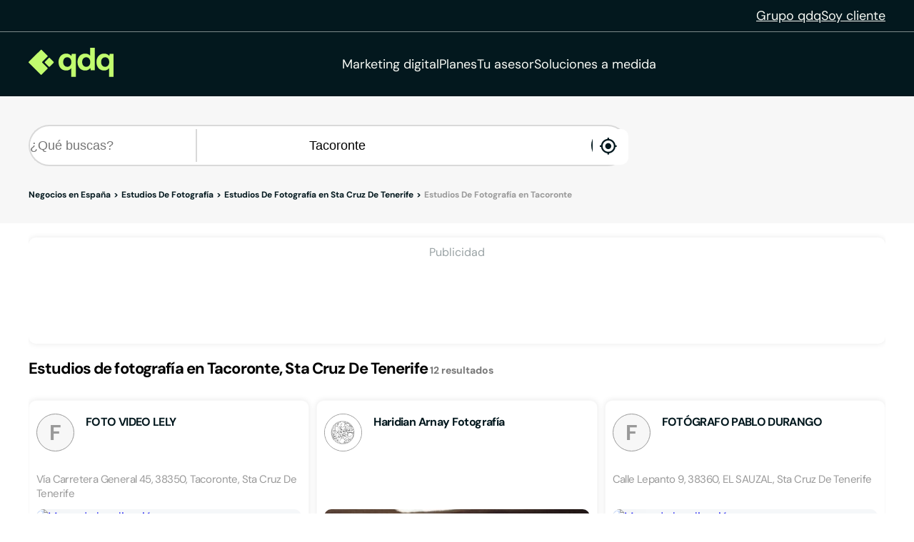

--- FILE ---
content_type: text/html;charset=utf-8
request_url: https://www.qdq.com/a/fotografia-estudios/sta-cruz-de-tenerife/tacoronte
body_size: 35595
content:
<!DOCTYPE html><html><head><meta charset="utf-8">
<meta name="viewport" content="width=device-width, initial-scale=1">
<script type="importmap">{"imports":{"#entry":"https://estaticos.qdq.com/nqdq/release-nuxt3-fe510c7f/_nuxt/CqU1iq9a.js"}}</script>
<title>Estudios de fotografía en Tacoronte Sta Cruz De Tenerife - QDQ</title>
<style>@font-face{font-display:swap;font-family:DM Sans;font-style:normal;font-weight:400;src:url(https://estaticos.qdq.com/nqdq/release-nuxt3-fe510c7f/_nuxt/dm-sans-latin-ext-400-normal.BtiwyxMk.woff2) format("woff2"),url(https://estaticos.qdq.com/nqdq/release-nuxt3-fe510c7f/_nuxt/dm-sans-latin-ext-400-normal.BjWJ59Pq.woff) format("woff");unicode-range:u+0100-02ba,u+02bd-02c5,u+02c7-02cc,u+02ce-02d7,u+02dd-02ff,u+0304,u+0308,u+0329,u+1d00-1dbf,u+1e00-1e9f,u+1ef2-1eff,u+2020,u+20a0-20ab,u+20ad-20c0,u+2113,u+2c60-2c7f,u+a720-a7ff}@font-face{font-display:swap;font-family:DM Sans;font-style:normal;font-weight:400;src:url(https://estaticos.qdq.com/nqdq/release-nuxt3-fe510c7f/_nuxt/dm-sans-latin-400-normal.CW0RaeGs.woff2) format("woff2"),url(https://estaticos.qdq.com/nqdq/release-nuxt3-fe510c7f/_nuxt/dm-sans-latin-400-normal.BwCSEQnW.woff) format("woff");unicode-range:u+00??,u+0131,u+0152-0153,u+02bb-02bc,u+02c6,u+02da,u+02dc,u+0304,u+0308,u+0329,u+2000-206f,u+20ac,u+2122,u+2191,u+2193,u+2212,u+2215,u+feff,u+fffd}@font-face{font-display:swap;font-family:DM Sans;font-style:normal;font-weight:700;src:url(https://estaticos.qdq.com/nqdq/release-nuxt3-fe510c7f/_nuxt/dm-sans-latin-ext-700-normal.CJIcxD6K.woff2) format("woff2"),url(https://estaticos.qdq.com/nqdq/release-nuxt3-fe510c7f/_nuxt/dm-sans-latin-ext-700-normal.BLI3TTWz.woff) format("woff");unicode-range:u+0100-02ba,u+02bd-02c5,u+02c7-02cc,u+02ce-02d7,u+02dd-02ff,u+0304,u+0308,u+0329,u+1d00-1dbf,u+1e00-1e9f,u+1ef2-1eff,u+2020,u+20a0-20ab,u+20ad-20c0,u+2113,u+2c60-2c7f,u+a720-a7ff}@font-face{font-display:swap;font-family:DM Sans;font-style:normal;font-weight:700;src:url(https://estaticos.qdq.com/nqdq/release-nuxt3-fe510c7f/_nuxt/dm-sans-latin-700-normal.DvUfVpUG.woff2) format("woff2"),url(https://estaticos.qdq.com/nqdq/release-nuxt3-fe510c7f/_nuxt/dm-sans-latin-700-normal.CUSSCpQX.woff) format("woff");unicode-range:u+00??,u+0131,u+0152-0153,u+02bb-02bc,u+02c6,u+02da,u+02dc,u+0304,u+0308,u+0329,u+2000-206f,u+20ac,u+2122,u+2191,u+2193,u+2212,u+2215,u+feff,u+fffd}:root{font-family:var(--corporate-font);--corporate-font:"DM Sans",system-ui,-apple-system,sans-serif}@font-face{font-display:swap;font-family:Icon,monospace;font-style:normal;font-weight:400;src:url(https://estaticos.qdq.com/nqdq/release-nuxt3-fe510c7f/fonts/Icon.woff) format("woff")}[class*=" icon-"],[class^=icon-]{font-family:Icon,monospace!important;speak:none}@font-face{font-display:swap;font-family:qdq-brand-icons;font-style:normal;font-weight:400;src:url(https://estaticos.qdq.com/nqdq/release-nuxt3-fe510c7f/fonts/qdq-brand-icons.woff?io7t2f) format("woff")}[class*=" icon-"],[class*=" icon-qdq-"],[class^=icon-],[class^=icon-qdq-]{font-style:normal;font-variant:normal;font-weight:400;line-height:1;text-transform:none;-webkit-font-smoothing:antialiased;-moz-osx-font-smoothing:grayscale}[class*=" icon-qdq-"],[class^=icon-qdq-]{font-family:qdq-brand-icons!important;speak:never}.icon-chevron-right:before{content:""}.icon-chevron-left:before{content:""}.icon-chevron-down:before{content:""}.icon-chevron-up:before{content:""}.icon-chrome-brands:before{content:""}.icon-firefox-brands:before{content:""}.icon-internet-explorer-brands:before{content:""}.icon-mobile-alt-solid:before{content:""}.icon-safari-brands:before{content:""}.icon-icono_gmb:before{content:""}.icon-pinterest:before{content:""}*{border:0;box-sizing:border-box;margin:0;padding:0}body{font-family:var(--corporate-font)}body,p{font-size:16px}p{margin-bottom:8px}ul{list-style:none}abbr[title]{text-decoration:none}button{cursor:pointer}button:focus{outline:0}.sr-only{height:1px;margin:-1px;overflow:hidden;padding:0;position:absolute;width:1px;clip:rect(0,0,0,0);border:0}.wrapper{height:100%;margin:0 auto;max-width:1349px;padding:0 15px;position:relative;width:100%}.modals-group{left:0;position:absolute;top:0;width:100%;z-index:10}.disallowed-for-crawlers,[v-cloak]{display:none}@media(min-width:768px){.wrapper{padding:0 20px}}@media(min-width:1024px){.wrapper{padding:0 40px}.modals-group{position:fixed}}@media(min-width:1366px){.wrapper{padding:0 15px}}.section-title{color:#03181e;font-size:18px;font-weight:700;line-height:24px;margin:25px 0;text-align:left}.highlight{color:#c1fc6e}@media(min-width:768px){.section-title{font-size:20px;margin:28px 0;text-align:center}}@media(min-width:1024px){.section-title{font-size:24px;margin:36px 0}}@media(min-width:1366px){.section-title{font-size:28px;margin:44px 0}}:root{--swiper-theme-color:#007aff}:host{display:block;margin-left:auto;margin-right:auto;position:relative;z-index:1}.swiper{display:block;list-style:none;margin-left:auto;margin-right:auto;overflow:hidden;padding:0;position:relative;z-index:1}.swiper-vertical>.swiper-wrapper{flex-direction:column}.swiper-wrapper{box-sizing:content-box;display:flex;height:100%;position:relative;transition-property:transform;transition-timing-function:var(--swiper-wrapper-transition-timing-function,initial);width:100%;z-index:1}.swiper-android .swiper-slide,.swiper-ios .swiper-slide,.swiper-wrapper{transform:translateZ(0)}.swiper-horizontal{touch-action:pan-y}.swiper-vertical{touch-action:pan-x}.swiper-slide{display:block;flex-shrink:0;height:100%;position:relative;transition-property:transform;width:100%}.swiper-slide-invisible-blank{visibility:hidden}.swiper-autoheight,.swiper-autoheight .swiper-slide{height:auto}.swiper-autoheight .swiper-wrapper{align-items:flex-start;transition-property:transform,height}.swiper-backface-hidden .swiper-slide{backface-visibility:hidden;transform:translateZ(0)}.swiper-3d.swiper-css-mode .swiper-wrapper{perspective:1200px}.swiper-3d .swiper-wrapper{transform-style:preserve-3d}.swiper-3d{perspective:1200px}.swiper-3d .swiper-cube-shadow,.swiper-3d .swiper-slide{transform-style:preserve-3d}.swiper-css-mode>.swiper-wrapper{overflow:auto;scrollbar-width:none;-ms-overflow-style:none}.swiper-css-mode>.swiper-wrapper::-webkit-scrollbar{display:none}.swiper-css-mode>.swiper-wrapper>.swiper-slide{scroll-snap-align:start start}.swiper-css-mode.swiper-horizontal>.swiper-wrapper{scroll-snap-type:x mandatory}.swiper-css-mode.swiper-vertical>.swiper-wrapper{scroll-snap-type:y mandatory}.swiper-css-mode.swiper-free-mode>.swiper-wrapper{scroll-snap-type:none}.swiper-css-mode.swiper-free-mode>.swiper-wrapper>.swiper-slide{scroll-snap-align:none}.swiper-css-mode.swiper-centered>.swiper-wrapper:before{content:"";flex-shrink:0;order:9999}.swiper-css-mode.swiper-centered>.swiper-wrapper>.swiper-slide{scroll-snap-align:center center;scroll-snap-stop:always}.swiper-css-mode.swiper-centered.swiper-horizontal>.swiper-wrapper>.swiper-slide:first-child{margin-inline-start:var(--swiper-centered-offset-before)}.swiper-css-mode.swiper-centered.swiper-horizontal>.swiper-wrapper:before{height:100%;min-height:1px;width:var(--swiper-centered-offset-after)}.swiper-css-mode.swiper-centered.swiper-vertical>.swiper-wrapper>.swiper-slide:first-child{margin-block-start:var(--swiper-centered-offset-before)}.swiper-css-mode.swiper-centered.swiper-vertical>.swiper-wrapper:before{height:var(--swiper-centered-offset-after);min-width:1px;width:100%}.swiper-3d .swiper-slide-shadow,.swiper-3d .swiper-slide-shadow-bottom,.swiper-3d .swiper-slide-shadow-left,.swiper-3d .swiper-slide-shadow-right,.swiper-3d .swiper-slide-shadow-top{height:100%;left:0;pointer-events:none;position:absolute;top:0;width:100%;z-index:10}.swiper-3d .swiper-slide-shadow{background:#00000026}.swiper-3d .swiper-slide-shadow-left{background-image:linear-gradient(270deg,rgba(0,0,0,.5),transparent)}.swiper-3d .swiper-slide-shadow-right{background-image:linear-gradient(90deg,rgba(0,0,0,.5),transparent)}.swiper-3d .swiper-slide-shadow-top{background-image:linear-gradient(0deg,rgba(0,0,0,.5),transparent)}.swiper-3d .swiper-slide-shadow-bottom{background-image:linear-gradient(180deg,rgba(0,0,0,.5),transparent)}.swiper-lazy-preloader{border:4px solid var(--swiper-preloader-color,var(--swiper-theme-color));border-radius:50%;border-top:4px solid transparent;box-sizing:border-box;height:42px;left:50%;margin-left:-21px;margin-top:-21px;position:absolute;top:50%;transform-origin:50%;width:42px;z-index:10}:is(.swiper-watch-progress .swiper-slide-visible,.swiper:not(.swiper-watch-progress)) .swiper-lazy-preloader{animation:swiper-preloader-spin 1s linear infinite}.swiper-lazy-preloader-white{--swiper-preloader-color:#fff}.swiper-lazy-preloader-black{--swiper-preloader-color:#000}@keyframes swiper-preloader-spin{0%{transform:rotate(0)}to{transform:rotate(1turn)}}:root{--swiper-navigation-size:44px}.swiper-button-next,.swiper-button-prev{align-items:center;color:var(--swiper-navigation-color,var(--swiper-theme-color));cursor:pointer;display:flex;height:var(--swiper-navigation-size);justify-content:center;position:absolute;width:var(--swiper-navigation-size);z-index:10}:is(.swiper-button-next,.swiper-button-prev).swiper-button-disabled{cursor:auto;opacity:.35;pointer-events:none}:is(.swiper-button-next,.swiper-button-prev).swiper-button-hidden{cursor:auto;opacity:0;pointer-events:none}.swiper-navigation-disabled :is(.swiper-button-next,.swiper-button-prev){display:none!important}:is(.swiper-button-next,.swiper-button-prev) svg{fill:currentColor;height:100%;-o-object-fit:contain;object-fit:contain;pointer-events:none;transform-origin:center;width:100%}.swiper-button-lock{display:none}.swiper-button-next,.swiper-button-prev{margin-top:calc(0px - var(--swiper-navigation-size)/2);top:var(--swiper-navigation-top-offset,50%)}.swiper-button-prev{left:var(--swiper-navigation-sides-offset,4px);right:auto}.swiper-button-prev .swiper-navigation-icon{transform:rotate(180deg)}.swiper-button-next{left:auto;right:var(--swiper-navigation-sides-offset,4px)}.swiper-horizontal .swiper-button-next,.swiper-horizontal .swiper-button-prev,.swiper-horizontal~.swiper-button-next,.swiper-horizontal~.swiper-button-prev{margin-left:0;margin-top:calc(0px - var(--swiper-navigation-size)/2);top:var(--swiper-navigation-top-offset,50%)}.swiper-horizontal.swiper-rtl .swiper-button-next,.swiper-horizontal.swiper-rtl~.swiper-button-next,.swiper-horizontal~.swiper-button-prev,.swiper-horizontal .swiper-button-prev{left:var(--swiper-navigation-sides-offset,4px);right:auto}.swiper-horizontal.swiper-rtl .swiper-button-prev,.swiper-horizontal.swiper-rtl~.swiper-button-prev,.swiper-horizontal~.swiper-button-next,.swiper-horizontal .swiper-button-next{left:auto;right:var(--swiper-navigation-sides-offset,4px)}:is(.swiper-horizontal.swiper-rtl .swiper-button-next,.swiper-horizontal.swiper-rtl~.swiper-button-next,.swiper-horizontal~.swiper-button-prev,.swiper-horizontal .swiper-button-prev) .swiper-navigation-icon{transform:rotate(180deg)}:is(.swiper-horizontal.swiper-rtl .swiper-button-prev,.swiper-horizontal.swiper-rtl~.swiper-button-prev) .swiper-navigation-icon{transform:rotate(0)}.swiper-vertical .swiper-button-next,.swiper-vertical .swiper-button-prev,.swiper-vertical~.swiper-button-next,.swiper-vertical~.swiper-button-prev{left:var(--swiper-navigation-top-offset,50%);margin-left:calc(0px - var(--swiper-navigation-size)/2);margin-top:0;right:auto}.swiper-vertical .swiper-button-prev,.swiper-vertical~.swiper-button-prev{bottom:auto;top:var(--swiper-navigation-sides-offset,4px)}:is(.swiper-vertical .swiper-button-prev,.swiper-vertical~.swiper-button-prev) .swiper-navigation-icon{transform:rotate(-90deg)}.swiper-vertical .swiper-button-next,.swiper-vertical~.swiper-button-next{bottom:var(--swiper-navigation-sides-offset,4px);top:auto}:is(.swiper-vertical .swiper-button-next,.swiper-vertical~.swiper-button-next) .swiper-navigation-icon{transform:rotate(90deg)}body{opacity:1;transition:opacity .1s ease-in}.button-rounded,.button-rounded-primary,.button-rounded-secondary{align-items:center;border-radius:50px;cursor:pointer;display:flex;font-family:var(--corporate-font);font-size:18px;font-weight:700;height:50px;justify-content:center;line-height:26.4px;padding:0 28px;text-decoration:none}.button-rounded-primary{background-color:#c1fc6e;border:1px solid #c1fc6e;color:#000}.button-rounded-primary:hover,.button-rounded-secondary{background-color:#03181e;border:1px solid #c1fc6e;color:#c1fc6e}.button-rounded-secondary:hover{background-color:#c1fc6e;color:#03181e}</style>
<style>.ion-ios-add:before{content:""}.ion-ios-add-circle:before{content:""}.ion-ios-add-circle-outline:before{content:""}.ion-ios-airplane:before{content:""}.ion-ios-alarm:before{content:""}.ion-ios-albums:before{content:""}.ion-ios-alert:before{content:""}.ion-ios-american-football:before{content:""}.ion-ios-analytics:before{content:""}.ion-ios-aperture:before{content:""}.ion-ios-apps:before{content:""}.ion-ios-appstore:before{content:""}.ion-ios-archive:before{content:""}.ion-ios-arrow-back:before{content:""}.ion-ios-arrow-down:before{content:""}.ion-ios-arrow-dropdown:before{content:""}.ion-ios-arrow-dropdown-circle:before{content:""}.ion-ios-arrow-dropleft:before{content:""}.ion-ios-arrow-dropleft-circle:before{content:""}.ion-ios-arrow-dropright:before{content:""}.ion-ios-arrow-dropright-circle:before{content:""}.ion-ios-arrow-dropup:before{content:""}.ion-ios-arrow-dropup-circle:before{content:""}.ion-ios-arrow-forward:before{content:""}.ion-ios-arrow-round-back:before{content:""}.ion-ios-arrow-round-down:before{content:""}.ion-ios-arrow-round-forward:before{content:""}.ion-ios-arrow-round-up:before{content:""}.ion-ios-arrow-up:before{content:""}.ion-ios-at:before{content:""}.ion-ios-attach:before{content:""}.ion-ios-backspace:before{content:""}.ion-ios-barcode:before{content:""}.ion-ios-baseball:before{content:""}.ion-ios-basket:before{content:""}.ion-ios-basketball:before{content:""}.ion-ios-battery-charging:before{content:""}.ion-ios-battery-dead:before{content:""}.ion-ios-battery-full:before{content:""}.ion-ios-beaker:before{content:""}.ion-ios-bed:before{content:""}.ion-ios-beer:before{content:""}.ion-ios-bicycle:before{content:""}.ion-ios-bluetooth:before{content:""}.ion-ios-boat:before{content:""}.ion-ios-body:before{content:""}.ion-ios-bonfire:before{content:""}.ion-ios-book:before{content:""}.ion-ios-bookmark:before{content:""}.ion-ios-bookmarks:before{content:""}.ion-ios-bowtie:before{content:""}.ion-ios-briefcase:before{content:""}.ion-ios-browsers:before{content:""}.ion-ios-brush:before{content:""}.ion-ios-bug:before{content:""}.ion-ios-build:before{content:""}.ion-ios-bulb:before{content:""}.ion-ios-bus:before{content:""}.ion-ios-business:before{content:""}.ion-ios-cafe:before{content:""}.ion-ios-calculator:before{content:""}.ion-ios-calendar:before{content:""}.ion-ios-call:before{content:""}.ion-ios-camera:before{content:""}.ion-ios-car:before{content:""}.ion-ios-card:before{content:""}.ion-ios-cart:before{content:""}.ion-ios-cash:before{content:""}.ion-ios-cellular:before{content:""}.ion-ios-chatboxes:before{content:""}.ion-ios-chatbubbles:before{content:""}.ion-ios-checkbox:before{content:""}.ion-ios-checkbox-outline:before{content:""}.ion-ios-checkmark:before{content:""}.ion-ios-checkmark-circle:before{content:""}.ion-ios-checkmark-circle-outline:before{content:""}.ion-ios-clipboard:before{content:""}.ion-ios-clock:before{content:""}.ion-ios-close:before{content:""}.ion-ios-close-circle:before{content:""}.ion-ios-close-circle-outline:before{content:""}.ion-ios-cloud:before{content:""}.ion-ios-cloud-circle:before{content:""}.ion-ios-cloud-done:before{content:""}.ion-ios-cloud-download:before{content:""}.ion-ios-cloud-outline:before{content:""}.ion-ios-cloud-upload:before{content:""}.ion-ios-cloudy:before{content:""}.ion-ios-cloudy-night:before{content:""}.ion-ios-code:before{content:""}.ion-ios-code-download:before{content:""}.ion-ios-code-working:before{content:""}.ion-ios-cog:before{content:""}.ion-ios-color-fill:before{content:""}.ion-ios-color-filter:before{content:""}.ion-ios-color-palette:before{content:""}.ion-ios-color-wand:before{content:""}.ion-ios-compass:before{content:""}.ion-ios-construct:before{content:""}.ion-ios-contact:before{content:""}.ion-ios-contacts:before{content:""}.ion-ios-contract:before{content:""}.ion-ios-contrast:before{content:""}.ion-ios-copy:before{content:""}.ion-ios-create:before{content:""}.ion-ios-crop:before{content:""}.ion-ios-cube:before{content:""}.ion-ios-cut:before{content:""}.ion-ios-desktop:before{content:""}.ion-ios-disc:before{content:""}.ion-ios-document:before{content:""}.ion-ios-done-all:before{content:""}.ion-ios-download:before{content:""}.ion-ios-easel:before{content:""}.ion-ios-egg:before{content:""}.ion-ios-exit:before{content:""}.ion-ios-expand:before{content:""}.ion-ios-eye:before{content:""}.ion-ios-eye-off:before{content:""}.ion-ios-fastforward:before{content:""}.ion-ios-female:before{content:""}.ion-ios-filing:before{content:""}.ion-ios-film:before{content:""}.ion-ios-finger-print:before{content:""}.ion-ios-fitness:before{content:""}.ion-ios-flag:before{content:""}.ion-ios-flame:before{content:""}.ion-ios-flash:before{content:""}.ion-ios-flash-off:before{content:""}.ion-ios-flashlight:before{content:""}.ion-ios-flask:before{content:""}.ion-ios-flower:before{content:""}.ion-ios-folder:before{content:""}.ion-ios-folder-open:before{content:""}.ion-ios-football:before{content:""}.ion-ios-funnel:before{content:""}.ion-ios-gift:before{content:""}.ion-ios-git-branch:before{content:""}.ion-ios-git-commit:before{content:""}.ion-ios-git-compare:before{content:""}.ion-ios-git-merge:before{content:""}.ion-ios-git-network:before{content:""}.ion-ios-git-pull-request:before{content:""}.ion-ios-glasses:before{content:""}.ion-ios-globe:before{content:""}.ion-ios-grid:before{content:""}.ion-ios-hammer:before{content:""}.ion-ios-hand:before{content:""}.ion-ios-happy:before{content:""}.ion-ios-headset:before{content:""}.ion-ios-heart:before{content:""}.ion-ios-heart-dislike:before{content:""}.ion-ios-heart-empty:before{content:""}.ion-ios-heart-half:before{content:""}.ion-ios-help:before{content:""}.ion-ios-help-buoy:before{content:""}.ion-ios-help-circle:before{content:""}.ion-ios-help-circle-outline:before{content:""}.ion-ios-home:before{content:""}.ion-ios-hourglass:before{content:""}.ion-ios-ice-cream:before{content:""}.ion-ios-image:before{content:""}.ion-ios-images:before{content:""}.ion-ios-infinite:before{content:""}.ion-ios-information:before{content:""}.ion-ios-information-circle:before{content:""}.ion-ios-information-circle-outline:before{content:""}.ion-ios-jet:before{content:""}.ion-ios-journal:before{content:""}.ion-ios-key:before{content:""}.ion-ios-keypad:before{content:""}.ion-ios-laptop:before{content:""}.ion-ios-leaf:before{content:""}.ion-ios-link:before{content:""}.ion-ios-list:before{content:""}.ion-ios-list-box:before{content:""}.ion-ios-locate:before{content:""}.ion-ios-lock:before{content:""}.ion-ios-log-in:before{content:""}.ion-ios-log-out:before{content:""}.ion-ios-magnet:before{content:""}.ion-ios-mail:before{content:""}.ion-ios-mail-open:before{content:""}.ion-ios-mail-unread:before{content:""}.ion-ios-male:before{content:""}.ion-ios-man:before{content:""}.ion-ios-map:before{content:""}.ion-ios-medal:before{content:""}.ion-ios-medical:before{content:""}.ion-ios-medkit:before{content:""}.ion-ios-megaphone:before{content:""}.ion-ios-menu:before{content:""}.ion-ios-mic:before{content:""}.ion-ios-mic-off:before{content:""}.ion-ios-microphone:before{content:""}.ion-ios-moon:before{content:""}.ion-ios-more:before{content:""}.ion-ios-move:before{content:""}.ion-ios-musical-note:before{content:""}.ion-ios-musical-notes:before{content:""}.ion-ios-navigate:before{content:""}.ion-ios-notifications:before{content:""}.ion-ios-notifications-off:before{content:""}.ion-ios-notifications-outline:before{content:""}.ion-ios-nuclear:before{content:""}.ion-ios-nutrition:before{content:""}.ion-ios-open:before{content:""}.ion-ios-options:before{content:""}.ion-ios-outlet:before{content:""}.ion-ios-paper:before{content:""}.ion-ios-paper-plane:before{content:""}.ion-ios-partly-sunny:before{content:""}.ion-ios-pause:before{content:""}.ion-ios-paw:before{content:""}.ion-ios-people:before{content:""}.ion-ios-person:before{content:""}.ion-ios-person-add:before{content:""}.ion-ios-phone-landscape:before{content:""}.ion-ios-phone-portrait:before{content:""}.ion-ios-photos:before{content:""}.ion-ios-pie:before{content:""}.ion-ios-pin:before{content:""}.ion-ios-pint:before{content:""}.ion-ios-pizza:before{content:""}.ion-ios-planet:before{content:""}.ion-ios-play:before{content:""}.ion-ios-play-circle:before{content:""}.ion-ios-podium:before{content:""}.ion-ios-power:before{content:""}.ion-ios-pricetag:before{content:""}.ion-ios-pricetags:before{content:""}.ion-ios-print:before{content:""}.ion-ios-pulse:before{content:""}.ion-ios-qr-scanner:before{content:""}.ion-ios-quote:before{content:""}.ion-ios-radio:before{content:""}.ion-ios-radio-button-off:before{content:""}.ion-ios-radio-button-on:before{content:""}.ion-ios-rainy:before{content:""}.ion-ios-recording:before{content:""}.ion-ios-redo:before{content:""}.ion-ios-refresh:before{content:""}.ion-ios-refresh-circle:before{content:""}.ion-ios-remove:before{content:""}.ion-ios-remove-circle:before{content:""}.ion-ios-remove-circle-outline:before{content:""}.ion-ios-reorder:before{content:""}.ion-ios-repeat:before{content:""}.ion-ios-resize:before{content:""}.ion-ios-restaurant:before{content:""}.ion-ios-return-left:before{content:""}.ion-ios-return-right:before{content:""}.ion-ios-reverse-camera:before{content:""}.ion-ios-rewind:before{content:""}.ion-ios-ribbon:before{content:""}.ion-ios-rocket:before{content:""}.ion-ios-rose:before{content:""}.ion-ios-sad:before{content:""}.ion-ios-save:before{content:""}.ion-ios-school:before{content:""}.ion-ios-search:before{content:""}.ion-ios-send:before{content:""}.ion-ios-settings:before{content:""}.ion-ios-share:before{content:""}.ion-ios-share-alt:before{content:""}.ion-ios-shirt:before{content:""}.ion-ios-shuffle:before{content:""}.ion-ios-skip-backward:before{content:""}.ion-ios-skip-forward:before{content:""}.ion-ios-snow:before{content:""}.ion-ios-speedometer:before{content:""}.ion-ios-square:before{content:""}.ion-ios-square-outline:before{content:""}.ion-ios-star:before{content:""}.ion-ios-star-half:before{content:""}.ion-ios-star-outline:before{content:""}.ion-ios-stats:before{content:""}.ion-ios-stopwatch:before{content:""}.ion-ios-subway:before{content:""}.ion-ios-sunny:before{content:""}.ion-ios-swap:before{content:""}.ion-ios-switch:before{content:""}.ion-ios-sync:before{content:""}.ion-ios-tablet-landscape:before{content:""}.ion-ios-tablet-portrait:before{content:""}.ion-ios-tennisball:before{content:""}.ion-ios-text:before{content:""}.ion-ios-thermometer:before{content:""}.ion-ios-thumbs-down:before{content:""}.ion-ios-thumbs-up:before{content:""}.ion-ios-thunderstorm:before{content:""}.ion-ios-time:before{content:""}.ion-ios-timer:before{content:""}.ion-ios-today:before{content:""}.ion-ios-train:before{content:""}.ion-ios-transgender:before{content:""}.ion-ios-trash:before{content:""}.ion-ios-trending-down:before{content:""}.ion-ios-trending-up:before{content:""}.ion-ios-trophy:before{content:""}.ion-ios-tv:before{content:""}.ion-ios-umbrella:before{content:""}.ion-ios-undo:before{content:""}.ion-ios-unlock:before{content:""}.ion-ios-videocam:before{content:""}.ion-ios-volume-high:before{content:""}.ion-ios-volume-low:before{content:""}.ion-ios-volume-mute:before{content:""}.ion-ios-volume-off:before{content:""}.ion-ios-walk:before{content:""}.ion-ios-wallet:before{content:""}.ion-ios-warning:before{content:""}.ion-ios-watch:before{content:""}.ion-ios-water:before{content:""}.ion-ios-wifi:before{content:""}.ion-ios-wine:before{content:""}.ion-ios-woman:before{content:""}.ion-logo-android:before{content:""}.ion-logo-angular:before{content:""}.ion-logo-apple:before{content:""}.ion-logo-bitbucket:before{content:""}.ion-logo-bitcoin:before{content:""}.ion-logo-buffer:before{content:""}.ion-logo-chrome:before{content:""}.ion-logo-closed-captioning:before{content:""}.ion-logo-codepen:before{content:""}.ion-logo-css3:before{content:""}.ion-logo-designernews:before{content:""}.ion-logo-dribbble:before{content:""}.ion-logo-dropbox:before{content:""}.ion-logo-euro:before{content:""}.ion-logo-facebook:before{content:""}.ion-logo-flickr:before{content:""}.ion-logo-foursquare:before{content:""}.ion-logo-freebsd-devil:before{content:""}.ion-logo-game-controller-a:before{content:""}.ion-logo-game-controller-b:before{content:""}.ion-logo-github:before{content:""}.ion-logo-google:before{content:""}.ion-logo-googleplus:before{content:""}.ion-logo-hackernews:before{content:""}.ion-logo-html5:before{content:""}.ion-logo-instagram:before{content:""}.ion-logo-ionic:before{content:""}.ion-logo-ionitron:before{content:""}.ion-logo-javascript:before{content:""}.ion-logo-linkedin:before{content:""}.ion-logo-markdown:before{content:""}.ion-logo-model-s:before{content:""}.ion-logo-no-smoking:before{content:""}.ion-logo-nodejs:before{content:""}.ion-logo-npm:before{content:""}.ion-logo-octocat:before{content:""}.ion-logo-pinterest:before{content:""}.ion-logo-playstation:before{content:""}.ion-logo-polymer:before{content:""}.ion-logo-python:before{content:""}.ion-logo-reddit:before{content:""}.ion-logo-rss:before{content:""}.ion-logo-sass:before{content:""}.ion-logo-skype:before{content:""}.ion-logo-slack:before{content:""}.ion-logo-snapchat:before{content:""}.ion-logo-steam:before{content:""}.ion-logo-tumblr:before{content:""}.ion-logo-tux:before{content:""}.ion-logo-twitch:before{content:""}.ion-logo-twitter:before{content:""}.ion-logo-usd:before{content:""}.ion-logo-vimeo:before{content:""}.ion-logo-vk:before{content:""}.ion-logo-whatsapp:before{content:""}.ion-logo-windows:before{content:""}.ion-logo-wordpress:before{content:""}.ion-logo-xbox:before{content:""}.ion-logo-xing:before{content:""}.ion-logo-yahoo:before{content:""}.ion-logo-yen:before{content:""}.ion-logo-youtube:before{content:""}.ion-md-add:before{content:""}.ion-md-add-circle:before{content:""}.ion-md-add-circle-outline:before{content:""}.ion-md-airplane:before{content:""}.ion-md-alarm:before{content:""}.ion-md-albums:before{content:""}.ion-md-alert:before{content:""}.ion-md-american-football:before{content:""}.ion-md-analytics:before{content:""}.ion-md-aperture:before{content:""}.ion-md-apps:before{content:""}.ion-md-appstore:before{content:""}.ion-md-archive:before{content:""}.ion-md-arrow-back:before{content:""}.ion-md-arrow-down:before{content:""}.ion-md-arrow-dropdown:before{content:""}.ion-md-arrow-dropdown-circle:before{content:""}.ion-md-arrow-dropleft:before{content:""}.ion-md-arrow-dropleft-circle:before{content:""}.ion-md-arrow-dropright:before{content:""}.ion-md-arrow-dropright-circle:before{content:""}.ion-md-arrow-dropup:before{content:""}.ion-md-arrow-dropup-circle:before{content:""}.ion-md-arrow-forward:before{content:""}.ion-md-arrow-round-back:before{content:""}.ion-md-arrow-round-down:before{content:""}.ion-md-arrow-round-forward:before{content:""}.ion-md-arrow-round-up:before{content:""}.ion-md-arrow-up:before{content:""}.ion-md-at:before{content:""}.ion-md-attach:before{content:""}.ion-md-backspace:before{content:""}.ion-md-barcode:before{content:""}.ion-md-baseball:before{content:""}.ion-md-basket:before{content:""}.ion-md-basketball:before{content:""}.ion-md-battery-charging:before{content:""}.ion-md-battery-dead:before{content:""}.ion-md-battery-full:before{content:""}.ion-md-beaker:before{content:""}.ion-md-bed:before{content:""}.ion-md-beer:before{content:""}.ion-md-bicycle:before{content:""}.ion-md-bluetooth:before{content:""}.ion-md-boat:before{content:""}.ion-md-body:before{content:""}.ion-md-bonfire:before{content:""}.ion-md-book:before{content:""}.ion-md-bookmark:before{content:""}.ion-md-bookmarks:before{content:""}.ion-md-bowtie:before{content:""}.ion-md-briefcase:before{content:""}.ion-md-browsers:before{content:""}.ion-md-brush:before{content:""}.ion-md-bug:before{content:""}.ion-md-build:before{content:""}.ion-md-bulb:before{content:""}.ion-md-bus:before{content:""}.ion-md-business:before{content:""}.ion-md-cafe:before{content:""}.ion-md-calculator:before{content:""}.ion-md-calendar:before{content:""}.ion-md-call:before{content:""}.ion-md-camera:before{content:""}.ion-md-car:before{content:""}.ion-md-card:before{content:""}.ion-md-cart:before{content:""}.ion-md-cash:before{content:""}.ion-md-cellular:before{content:""}.ion-md-chatboxes:before{content:""}.ion-md-chatbubbles:before{content:""}.ion-md-checkbox:before{content:""}.ion-md-checkbox-outline:before{content:""}.ion-md-checkmark:before{content:""}.ion-md-checkmark-circle:before{content:""}.ion-md-checkmark-circle-outline:before{content:""}.ion-md-clipboard:before{content:""}.ion-md-clock:before{content:""}.ion-md-close:before{content:""}.ion-md-close-circle:before{content:""}.ion-md-close-circle-outline:before{content:""}.ion-md-cloud:before{content:""}.ion-md-cloud-circle:before{content:""}.ion-md-cloud-done:before{content:""}.ion-md-cloud-download:before{content:""}.ion-md-cloud-outline:before{content:""}.ion-md-cloud-upload:before{content:""}.ion-md-cloudy:before{content:""}.ion-md-cloudy-night:before{content:""}.ion-md-code:before{content:""}.ion-md-code-download:before{content:""}.ion-md-code-working:before{content:""}.ion-md-cog:before{content:""}.ion-md-color-fill:before{content:""}.ion-md-color-filter:before{content:""}.ion-md-color-palette:before{content:""}.ion-md-color-wand:before{content:""}.ion-md-compass:before{content:""}.ion-md-construct:before{content:""}.ion-md-contact:before{content:""}.ion-md-contacts:before{content:""}.ion-md-contract:before{content:""}.ion-md-contrast:before{content:""}.ion-md-copy:before{content:""}.ion-md-create:before{content:""}.ion-md-crop:before{content:""}.ion-md-cube:before{content:""}.ion-md-cut:before{content:""}.ion-md-desktop:before{content:""}.ion-md-disc:before{content:""}.ion-md-document:before{content:""}.ion-md-done-all:before{content:""}.ion-md-download:before{content:""}.ion-md-easel:before{content:""}.ion-md-egg:before{content:""}.ion-md-exit:before{content:""}.ion-md-expand:before{content:""}.ion-md-eye:before{content:""}.ion-md-eye-off:before{content:""}.ion-md-fastforward:before{content:""}.ion-md-female:before{content:""}.ion-md-filing:before{content:""}.ion-md-film:before{content:""}.ion-md-finger-print:before{content:""}.ion-md-fitness:before{content:""}.ion-md-flag:before{content:""}.ion-md-flame:before{content:""}.ion-md-flash:before{content:""}.ion-md-flash-off:before{content:""}.ion-md-flashlight:before{content:""}.ion-md-flask:before{content:""}.ion-md-flower:before{content:""}.ion-md-folder:before{content:""}.ion-md-folder-open:before{content:""}.ion-md-football:before{content:""}.ion-md-funnel:before{content:""}.ion-md-gift:before{content:""}.ion-md-git-branch:before{content:""}.ion-md-git-commit:before{content:""}.ion-md-git-compare:before{content:""}.ion-md-git-merge:before{content:""}.ion-md-git-network:before{content:""}.ion-md-git-pull-request:before{content:""}.ion-md-glasses:before{content:""}.ion-md-globe:before{content:""}.ion-md-grid:before{content:""}.ion-md-hammer:before{content:""}.ion-md-hand:before{content:""}.ion-md-happy:before{content:""}.ion-md-headset:before{content:""}.ion-md-heart:before{content:""}.ion-md-heart-dislike:before{content:""}.ion-md-heart-empty:before{content:""}.ion-md-heart-half:before{content:""}.ion-md-help:before{content:""}.ion-md-help-buoy:before{content:""}.ion-md-help-circle:before{content:""}.ion-md-help-circle-outline:before{content:""}.ion-md-home:before{content:""}.ion-md-hourglass:before{content:""}.ion-md-ice-cream:before{content:""}.ion-md-image:before{content:""}.ion-md-images:before{content:""}.ion-md-infinite:before{content:""}.ion-md-information:before{content:""}.ion-md-information-circle:before{content:""}.ion-md-information-circle-outline:before{content:""}.ion-md-jet:before{content:""}.ion-md-journal:before{content:""}.ion-md-key:before{content:""}.ion-md-keypad:before{content:""}.ion-md-laptop:before{content:""}.ion-md-leaf:before{content:""}.ion-md-link:before{content:""}.ion-md-list:before{content:""}.ion-md-list-box:before{content:""}.ion-md-locate:before{content:""}.ion-md-lock:before{content:""}.ion-md-log-in:before{content:""}.ion-md-log-out:before{content:""}.ion-md-magnet:before{content:""}.ion-md-mail:before{content:""}.ion-md-mail-open:before{content:""}.ion-md-mail-unread:before{content:""}.ion-md-male:before{content:""}.ion-md-man:before{content:""}.ion-md-map:before{content:""}.ion-md-medal:before{content:""}.ion-md-medical:before{content:""}.ion-md-medkit:before{content:""}.ion-md-megaphone:before{content:""}.ion-md-menu:before{content:""}.ion-md-mic:before{content:""}.ion-md-mic-off:before{content:""}.ion-md-microphone:before{content:""}.ion-md-moon:before{content:""}.ion-md-more:before{content:""}.ion-md-move:before{content:""}.ion-md-musical-note:before{content:""}.ion-md-musical-notes:before{content:""}.ion-md-navigate:before{content:""}.ion-md-notifications:before{content:""}.ion-md-notifications-off:before{content:""}.ion-md-notifications-outline:before{content:""}.ion-md-nuclear:before{content:""}.ion-md-nutrition:before{content:""}.ion-md-open:before{content:""}.ion-md-options:before{content:""}.ion-md-outlet:before{content:""}.ion-md-paper:before{content:""}.ion-md-paper-plane:before{content:""}.ion-md-partly-sunny:before{content:""}.ion-md-pause:before{content:""}.ion-md-paw:before{content:""}.ion-md-people:before{content:""}.ion-md-person:before{content:""}.ion-md-person-add:before{content:""}.ion-md-phone-landscape:before{content:""}.ion-md-phone-portrait:before{content:""}.ion-md-photos:before{content:""}.ion-md-pie:before{content:""}.ion-md-pin:before{content:""}.ion-md-pint:before{content:""}.ion-md-pizza:before{content:""}.ion-md-planet:before{content:""}.ion-md-play:before{content:""}.ion-md-play-circle:before{content:""}.ion-md-podium:before{content:""}.ion-md-power:before{content:""}.ion-md-pricetag:before{content:""}.ion-md-pricetags:before{content:""}.ion-md-print:before{content:""}.ion-md-pulse:before{content:""}.ion-md-qr-scanner:before{content:""}.ion-md-quote:before{content:""}.ion-md-radio:before{content:""}.ion-md-radio-button-off:before{content:""}.ion-md-radio-button-on:before{content:""}.ion-md-rainy:before{content:""}.ion-md-recording:before{content:""}.ion-md-redo:before{content:""}.ion-md-refresh:before{content:""}.ion-md-refresh-circle:before{content:""}.ion-md-remove:before{content:""}.ion-md-remove-circle:before{content:""}.ion-md-remove-circle-outline:before{content:""}.ion-md-reorder:before{content:""}.ion-md-repeat:before{content:""}.ion-md-resize:before{content:""}.ion-md-restaurant:before{content:""}.ion-md-return-left:before{content:""}.ion-md-return-right:before{content:""}.ion-md-reverse-camera:before{content:""}.ion-md-rewind:before{content:""}.ion-md-ribbon:before{content:""}.ion-md-rocket:before{content:""}.ion-md-rose:before{content:""}.ion-md-sad:before{content:""}.ion-md-save:before{content:""}.ion-md-school:before{content:""}.ion-md-search:before{content:""}.ion-md-send:before{content:""}.ion-md-settings:before{content:""}.ion-md-share:before{content:""}.ion-md-share-alt:before{content:""}.ion-md-shirt:before{content:""}.ion-md-shuffle:before{content:""}.ion-md-skip-backward:before{content:""}.ion-md-skip-forward:before{content:""}.ion-md-snow:before{content:""}.ion-md-speedometer:before{content:""}.ion-md-square:before{content:""}.ion-md-square-outline:before{content:""}.ion-md-star:before{content:""}.ion-md-star-half:before{content:""}.ion-md-star-outline:before{content:""}.ion-md-stats:before{content:""}.ion-md-stopwatch:before{content:""}.ion-md-subway:before{content:""}.ion-md-sunny:before{content:""}.ion-md-swap:before{content:""}.ion-md-switch:before{content:""}.ion-md-sync:before{content:""}.ion-md-tablet-landscape:before{content:""}.ion-md-tablet-portrait:before{content:""}.ion-md-tennisball:before{content:""}.ion-md-text:before{content:""}.ion-md-thermometer:before{content:""}.ion-md-thumbs-down:before{content:""}.ion-md-thumbs-up:before{content:""}.ion-md-thunderstorm:before{content:""}.ion-md-time:before{content:""}.ion-md-timer:before{content:""}.ion-md-today:before{content:""}.ion-md-train:before{content:""}.ion-md-transgender:before{content:""}.ion-md-trash:before{content:""}.ion-md-trending-down:before{content:""}.ion-md-trending-up:before{content:""}.ion-md-trophy:before{content:""}.ion-md-tv:before{content:""}.ion-md-umbrella:before{content:""}.ion-md-undo:before{content:""}.ion-md-unlock:before{content:""}.ion-md-videocam:before{content:""}.ion-md-volume-high:before{content:""}.ion-md-volume-low:before{content:""}.ion-md-volume-mute:before{content:""}.ion-md-volume-off:before{content:""}.ion-md-walk:before{content:""}.ion-md-wallet:before{content:""}.ion-md-warning:before{content:""}.ion-md-watch:before{content:""}.ion-md-water:before{content:""}.ion-md-wifi:before{content:""}.ion-md-wine:before{content:""}.ion-md-woman:before{content:""}@font-face{font-display:swap;font-family:Ionicons;font-style:normal;font-weight:400;src:url(https://estaticos.qdq.com/nqdq/release-nuxt3-fe510c7f/fonts/ionicons.woff2) format("woff2")}.ion,.ion-icon,.ion-ios-add-circle-outline:before,.ion-ios-add-circle:before,.ion-ios-add:before,.ion-ios-airplane:before,.ion-ios-alarm:before,.ion-ios-albums:before,.ion-ios-alert:before,.ion-ios-american-football:before,.ion-ios-analytics:before,.ion-ios-aperture:before,.ion-ios-apps:before,.ion-ios-appstore:before,.ion-ios-archive:before,.ion-ios-arrow-back:before,.ion-ios-arrow-down:before,.ion-ios-arrow-dropdown-circle:before,.ion-ios-arrow-dropdown:before,.ion-ios-arrow-dropleft-circle:before,.ion-ios-arrow-dropleft:before,.ion-ios-arrow-dropright-circle:before,.ion-ios-arrow-dropright:before,.ion-ios-arrow-dropup-circle:before,.ion-ios-arrow-dropup:before,.ion-ios-arrow-forward:before,.ion-ios-arrow-round-back:before,.ion-ios-arrow-round-down:before,.ion-ios-arrow-round-forward:before,.ion-ios-arrow-round-up:before,.ion-ios-arrow-up:before,.ion-ios-at:before,.ion-ios-attach:before,.ion-ios-backspace:before,.ion-ios-barcode:before,.ion-ios-baseball:before,.ion-ios-basket:before,.ion-ios-basketball:before,.ion-ios-battery-charging:before,.ion-ios-battery-dead:before,.ion-ios-battery-full:before,.ion-ios-beaker:before,.ion-ios-bed:before,.ion-ios-beer:before,.ion-ios-bicycle:before,.ion-ios-bluetooth:before,.ion-ios-boat:before,.ion-ios-body:before,.ion-ios-bonfire:before,.ion-ios-book:before,.ion-ios-bookmark:before,.ion-ios-bookmarks:before,.ion-ios-bowtie:before,.ion-ios-briefcase:before,.ion-ios-browsers:before,.ion-ios-brush:before,.ion-ios-bug:before,.ion-ios-build:before,.ion-ios-bulb:before,.ion-ios-bus:before,.ion-ios-business:before,.ion-ios-cafe:before,.ion-ios-calculator:before,.ion-ios-calendar:before,.ion-ios-call:before,.ion-ios-camera:before,.ion-ios-car:before,.ion-ios-card:before,.ion-ios-cart:before,.ion-ios-cash:before,.ion-ios-cellular:before,.ion-ios-chatboxes:before,.ion-ios-chatbubbles:before,.ion-ios-checkbox-outline:before,.ion-ios-checkbox:before,.ion-ios-checkmark-circle-outline:before,.ion-ios-checkmark-circle:before,.ion-ios-checkmark:before,.ion-ios-clipboard:before,.ion-ios-clock:before,.ion-ios-close-circle-outline:before,.ion-ios-close-circle:before,.ion-ios-close:before,.ion-ios-cloud-circle:before,.ion-ios-cloud-done:before,.ion-ios-cloud-download:before,.ion-ios-cloud-outline:before,.ion-ios-cloud-upload:before,.ion-ios-cloud:before,.ion-ios-cloudy-night:before,.ion-ios-cloudy:before,.ion-ios-code-download:before,.ion-ios-code-working:before,.ion-ios-code:before,.ion-ios-cog:before,.ion-ios-color-fill:before,.ion-ios-color-filter:before,.ion-ios-color-palette:before,.ion-ios-color-wand:before,.ion-ios-compass:before,.ion-ios-construct:before,.ion-ios-contact:before,.ion-ios-contacts:before,.ion-ios-contract:before,.ion-ios-contrast:before,.ion-ios-copy:before,.ion-ios-create:before,.ion-ios-crop:before,.ion-ios-cube:before,.ion-ios-cut:before,.ion-ios-desktop:before,.ion-ios-disc:before,.ion-ios-document:before,.ion-ios-done-all:before,.ion-ios-download:before,.ion-ios-easel:before,.ion-ios-egg:before,.ion-ios-exit:before,.ion-ios-expand:before,.ion-ios-eye-off:before,.ion-ios-eye:before,.ion-ios-fastforward:before,.ion-ios-female:before,.ion-ios-filing:before,.ion-ios-film:before,.ion-ios-finger-print:before,.ion-ios-fitness:before,.ion-ios-flag:before,.ion-ios-flame:before,.ion-ios-flash-off:before,.ion-ios-flash:before,.ion-ios-flashlight:before,.ion-ios-flask:before,.ion-ios-flower:before,.ion-ios-folder-open:before,.ion-ios-folder:before,.ion-ios-football:before,.ion-ios-funnel:before,.ion-ios-gift:before,.ion-ios-git-branch:before,.ion-ios-git-commit:before,.ion-ios-git-compare:before,.ion-ios-git-merge:before,.ion-ios-git-network:before,.ion-ios-git-pull-request:before,.ion-ios-glasses:before,.ion-ios-globe:before,.ion-ios-grid:before,.ion-ios-hammer:before,.ion-ios-hand:before,.ion-ios-happy:before,.ion-ios-headset:before,.ion-ios-heart-dislike:before,.ion-ios-heart-empty:before,.ion-ios-heart-half:before,.ion-ios-heart:before,.ion-ios-help-buoy:before,.ion-ios-help-circle-outline:before,.ion-ios-help-circle:before,.ion-ios-help:before,.ion-ios-home:before,.ion-ios-hourglass:before,.ion-ios-ice-cream:before,.ion-ios-image:before,.ion-ios-images:before,.ion-ios-infinite:before,.ion-ios-information-circle-outline:before,.ion-ios-information-circle:before,.ion-ios-information:before,.ion-ios-jet:before,.ion-ios-journal:before,.ion-ios-key:before,.ion-ios-keypad:before,.ion-ios-laptop:before,.ion-ios-leaf:before,.ion-ios-link:before,.ion-ios-list-box:before,.ion-ios-list:before,.ion-ios-locate:before,.ion-ios-lock:before,.ion-ios-log-in:before,.ion-ios-log-out:before,.ion-ios-magnet:before,.ion-ios-mail-open:before,.ion-ios-mail-unread:before,.ion-ios-mail:before,.ion-ios-male:before,.ion-ios-man:before,.ion-ios-map:before,.ion-ios-medal:before,.ion-ios-medical:before,.ion-ios-medkit:before,.ion-ios-megaphone:before,.ion-ios-menu:before,.ion-ios-mic-off:before,.ion-ios-mic:before,.ion-ios-microphone:before,.ion-ios-moon:before,.ion-ios-more:before,.ion-ios-move:before,.ion-ios-musical-note:before,.ion-ios-musical-notes:before,.ion-ios-navigate:before,.ion-ios-notifications-off:before,.ion-ios-notifications-outline:before,.ion-ios-notifications:before,.ion-ios-nuclear:before,.ion-ios-nutrition:before,.ion-ios-open:before,.ion-ios-options:before,.ion-ios-outlet:before,.ion-ios-paper-plane:before,.ion-ios-paper:before,.ion-ios-partly-sunny:before,.ion-ios-pause:before,.ion-ios-paw:before,.ion-ios-people:before,.ion-ios-person-add:before,.ion-ios-person:before,.ion-ios-phone-landscape:before,.ion-ios-phone-portrait:before,.ion-ios-photos:before,.ion-ios-pie:before,.ion-ios-pin:before,.ion-ios-pint:before,.ion-ios-pizza:before,.ion-ios-planet:before,.ion-ios-play-circle:before,.ion-ios-play:before,.ion-ios-podium:before,.ion-ios-power:before,.ion-ios-pricetag:before,.ion-ios-pricetags:before,.ion-ios-print:before,.ion-ios-pulse:before,.ion-ios-qr-scanner:before,.ion-ios-quote:before,.ion-ios-radio-button-off:before,.ion-ios-radio-button-on:before,.ion-ios-radio:before,.ion-ios-rainy:before,.ion-ios-recording:before,.ion-ios-redo:before,.ion-ios-refresh-circle:before,.ion-ios-refresh:before,.ion-ios-remove-circle-outline:before,.ion-ios-remove-circle:before,.ion-ios-remove:before,.ion-ios-reorder:before,.ion-ios-repeat:before,.ion-ios-resize:before,.ion-ios-restaurant:before,.ion-ios-return-left:before,.ion-ios-return-right:before,.ion-ios-reverse-camera:before,.ion-ios-rewind:before,.ion-ios-ribbon:before,.ion-ios-rocket:before,.ion-ios-rose:before,.ion-ios-sad:before,.ion-ios-save:before,.ion-ios-school:before,.ion-ios-search:before,.ion-ios-send:before,.ion-ios-settings:before,.ion-ios-share-alt:before,.ion-ios-share:before,.ion-ios-shirt:before,.ion-ios-shuffle:before,.ion-ios-skip-backward:before,.ion-ios-skip-forward:before,.ion-ios-snow:before,.ion-ios-speedometer:before,.ion-ios-square-outline:before,.ion-ios-square:before,.ion-ios-star-half:before,.ion-ios-star-outline:before,.ion-ios-star:before,.ion-ios-stats:before,.ion-ios-stopwatch:before,.ion-ios-subway:before,.ion-ios-sunny:before,.ion-ios-swap:before,.ion-ios-switch:before,.ion-ios-sync:before,.ion-ios-tablet-landscape:before,.ion-ios-tablet-portrait:before,.ion-ios-tennisball:before,.ion-ios-text:before,.ion-ios-thermometer:before,.ion-ios-thumbs-down:before,.ion-ios-thumbs-up:before,.ion-ios-thunderstorm:before,.ion-ios-time:before,.ion-ios-timer:before,.ion-ios-today:before,.ion-ios-train:before,.ion-ios-transgender:before,.ion-ios-trash:before,.ion-ios-trending-down:before,.ion-ios-trending-up:before,.ion-ios-trophy:before,.ion-ios-tv:before,.ion-ios-umbrella:before,.ion-ios-undo:before,.ion-ios-unlock:before,.ion-ios-videocam:before,.ion-ios-volume-high:before,.ion-ios-volume-low:before,.ion-ios-volume-mute:before,.ion-ios-volume-off:before,.ion-ios-walk:before,.ion-ios-wallet:before,.ion-ios-warning:before,.ion-ios-watch:before,.ion-ios-water:before,.ion-ios-wifi:before,.ion-ios-wine:before,.ion-ios-woman:before,.ion-logo-android:before,.ion-logo-angular:before,.ion-logo-apple:before,.ion-logo-bitbucket:before,.ion-logo-bitcoin:before,.ion-logo-buffer:before,.ion-logo-chrome:before,.ion-logo-closed-captioning:before,.ion-logo-codepen:before,.ion-logo-css3:before,.ion-logo-designernews:before,.ion-logo-dribbble:before,.ion-logo-dropbox:before,.ion-logo-euro:before,.ion-logo-facebook:before,.ion-logo-flickr:before,.ion-logo-foursquare:before,.ion-logo-freebsd-devil:before,.ion-logo-game-controller-a:before,.ion-logo-game-controller-b:before,.ion-logo-github:before,.ion-logo-google:before,.ion-logo-googleplus:before,.ion-logo-hackernews:before,.ion-logo-html5:before,.ion-logo-instagram:before,.ion-logo-ionic:before,.ion-logo-ionitron:before,.ion-logo-javascript:before,.ion-logo-linkedin:before,.ion-logo-markdown:before,.ion-logo-model-s:before,.ion-logo-no-smoking:before,.ion-logo-nodejs:before,.ion-logo-npm:before,.ion-logo-octocat:before,.ion-logo-pinterest:before,.ion-logo-playstation:before,.ion-logo-polymer:before,.ion-logo-python:before,.ion-logo-reddit:before,.ion-logo-rss:before,.ion-logo-sass:before,.ion-logo-skype:before,.ion-logo-slack:before,.ion-logo-snapchat:before,.ion-logo-steam:before,.ion-logo-tumblr:before,.ion-logo-tux:before,.ion-logo-twitch:before,.ion-logo-twitter:before,.ion-logo-usd:before,.ion-logo-vimeo:before,.ion-logo-vk:before,.ion-logo-whatsapp:before,.ion-logo-windows:before,.ion-logo-wordpress:before,.ion-logo-xbox:before,.ion-logo-xing:before,.ion-logo-yahoo:before,.ion-logo-yen:before,.ion-logo-youtube:before,.ion-md-add-circle-outline:before,.ion-md-add-circle:before,.ion-md-add:before,.ion-md-airplane:before,.ion-md-alarm:before,.ion-md-albums:before,.ion-md-alert:before,.ion-md-american-football:before,.ion-md-analytics:before,.ion-md-aperture:before,.ion-md-apps:before,.ion-md-appstore:before,.ion-md-archive:before,.ion-md-arrow-back:before,.ion-md-arrow-down:before,.ion-md-arrow-dropdown-circle:before,.ion-md-arrow-dropdown:before,.ion-md-arrow-dropleft-circle:before,.ion-md-arrow-dropleft:before,.ion-md-arrow-dropright-circle:before,.ion-md-arrow-dropright:before,.ion-md-arrow-dropup-circle:before,.ion-md-arrow-dropup:before,.ion-md-arrow-forward:before,.ion-md-arrow-round-back:before,.ion-md-arrow-round-down:before,.ion-md-arrow-round-forward:before,.ion-md-arrow-round-up:before,.ion-md-arrow-up:before,.ion-md-at:before,.ion-md-attach:before,.ion-md-backspace:before,.ion-md-barcode:before,.ion-md-baseball:before,.ion-md-basket:before,.ion-md-basketball:before,.ion-md-battery-charging:before,.ion-md-battery-dead:before,.ion-md-battery-full:before,.ion-md-beaker:before,.ion-md-bed:before,.ion-md-beer:before,.ion-md-bicycle:before,.ion-md-bluetooth:before,.ion-md-boat:before,.ion-md-body:before,.ion-md-bonfire:before,.ion-md-book:before,.ion-md-bookmark:before,.ion-md-bookmarks:before,.ion-md-bowtie:before,.ion-md-briefcase:before,.ion-md-browsers:before,.ion-md-brush:before,.ion-md-bug:before,.ion-md-build:before,.ion-md-bulb:before,.ion-md-bus:before,.ion-md-business:before,.ion-md-cafe:before,.ion-md-calculator:before,.ion-md-calendar:before,.ion-md-call:before,.ion-md-camera:before,.ion-md-car:before,.ion-md-card:before,.ion-md-cart:before,.ion-md-cash:before,.ion-md-cellular:before,.ion-md-chatboxes:before,.ion-md-chatbubbles:before,.ion-md-checkbox-outline:before,.ion-md-checkbox:before,.ion-md-checkmark-circle-outline:before,.ion-md-checkmark-circle:before,.ion-md-checkmark:before,.ion-md-clipboard:before,.ion-md-clock:before,.ion-md-close-circle-outline:before,.ion-md-close-circle:before,.ion-md-close:before,.ion-md-cloud-circle:before,.ion-md-cloud-done:before,.ion-md-cloud-download:before,.ion-md-cloud-outline:before,.ion-md-cloud-upload:before,.ion-md-cloud:before,.ion-md-cloudy-night:before,.ion-md-cloudy:before,.ion-md-code-download:before,.ion-md-code-working:before,.ion-md-code:before,.ion-md-cog:before,.ion-md-color-fill:before,.ion-md-color-filter:before,.ion-md-color-palette:before,.ion-md-color-wand:before,.ion-md-compass:before,.ion-md-construct:before,.ion-md-contact:before,.ion-md-contacts:before,.ion-md-contract:before,.ion-md-contrast:before,.ion-md-copy:before,.ion-md-create:before,.ion-md-crop:before,.ion-md-cube:before,.ion-md-cut:before,.ion-md-desktop:before,.ion-md-disc:before,.ion-md-document:before,.ion-md-done-all:before,.ion-md-download:before,.ion-md-easel:before,.ion-md-egg:before,.ion-md-exit:before,.ion-md-expand:before,.ion-md-eye-off:before,.ion-md-eye:before,.ion-md-fastforward:before,.ion-md-female:before,.ion-md-filing:before,.ion-md-film:before,.ion-md-finger-print:before,.ion-md-fitness:before,.ion-md-flag:before,.ion-md-flame:before,.ion-md-flash-off:before,.ion-md-flash:before,.ion-md-flashlight:before,.ion-md-flask:before,.ion-md-flower:before,.ion-md-folder-open:before,.ion-md-folder:before,.ion-md-football:before,.ion-md-funnel:before,.ion-md-gift:before,.ion-md-git-branch:before,.ion-md-git-commit:before,.ion-md-git-compare:before,.ion-md-git-merge:before,.ion-md-git-network:before,.ion-md-git-pull-request:before,.ion-md-glasses:before,.ion-md-globe:before,.ion-md-grid:before,.ion-md-hammer:before,.ion-md-hand:before,.ion-md-happy:before,.ion-md-headset:before,.ion-md-heart-dislike:before,.ion-md-heart-empty:before,.ion-md-heart-half:before,.ion-md-heart:before,.ion-md-help-buoy:before,.ion-md-help-circle-outline:before,.ion-md-help-circle:before,.ion-md-help:before,.ion-md-home:before,.ion-md-hourglass:before,.ion-md-ice-cream:before,.ion-md-image:before,.ion-md-images:before,.ion-md-infinite:before,.ion-md-information-circle-outline:before,.ion-md-information-circle:before,.ion-md-information:before,.ion-md-jet:before,.ion-md-journal:before,.ion-md-key:before,.ion-md-keypad:before,.ion-md-laptop:before,.ion-md-leaf:before,.ion-md-link:before,.ion-md-list-box:before,.ion-md-list:before,.ion-md-locate:before,.ion-md-lock:before,.ion-md-log-in:before,.ion-md-log-out:before,.ion-md-magnet:before,.ion-md-mail-open:before,.ion-md-mail-unread:before,.ion-md-mail:before,.ion-md-male:before,.ion-md-man:before,.ion-md-map:before,.ion-md-medal:before,.ion-md-medical:before,.ion-md-medkit:before,.ion-md-megaphone:before,.ion-md-menu:before,.ion-md-mic-off:before,.ion-md-mic:before,.ion-md-microphone:before,.ion-md-moon:before,.ion-md-more:before,.ion-md-move:before,.ion-md-musical-note:before,.ion-md-musical-notes:before,.ion-md-navigate:before,.ion-md-notifications-off:before,.ion-md-notifications-outline:before,.ion-md-notifications:before,.ion-md-nuclear:before,.ion-md-nutrition:before,.ion-md-open:before,.ion-md-options:before,.ion-md-outlet:before,.ion-md-paper-plane:before,.ion-md-paper:before,.ion-md-partly-sunny:before,.ion-md-pause:before,.ion-md-paw:before,.ion-md-people:before,.ion-md-person-add:before,.ion-md-person:before,.ion-md-phone-landscape:before,.ion-md-phone-portrait:before,.ion-md-photos:before,.ion-md-pie:before,.ion-md-pin:before,.ion-md-pint:before,.ion-md-pizza:before,.ion-md-planet:before,.ion-md-play-circle:before,.ion-md-play:before,.ion-md-podium:before,.ion-md-power:before,.ion-md-pricetag:before,.ion-md-pricetags:before,.ion-md-print:before,.ion-md-pulse:before,.ion-md-qr-scanner:before,.ion-md-quote:before,.ion-md-radio-button-off:before,.ion-md-radio-button-on:before,.ion-md-radio:before,.ion-md-rainy:before,.ion-md-recording:before,.ion-md-redo:before,.ion-md-refresh-circle:before,.ion-md-refresh:before,.ion-md-remove-circle-outline:before,.ion-md-remove-circle:before,.ion-md-remove:before,.ion-md-reorder:before,.ion-md-repeat:before,.ion-md-resize:before,.ion-md-restaurant:before,.ion-md-return-left:before,.ion-md-return-right:before,.ion-md-reverse-camera:before,.ion-md-rewind:before,.ion-md-ribbon:before,.ion-md-rocket:before,.ion-md-rose:before,.ion-md-sad:before,.ion-md-save:before,.ion-md-school:before,.ion-md-search:before,.ion-md-send:before,.ion-md-settings:before,.ion-md-share-alt:before,.ion-md-share:before,.ion-md-shirt:before,.ion-md-shuffle:before,.ion-md-skip-backward:before,.ion-md-skip-forward:before,.ion-md-snow:before,.ion-md-speedometer:before,.ion-md-square-outline:before,.ion-md-square:before,.ion-md-star-half:before,.ion-md-star-outline:before,.ion-md-star:before,.ion-md-stats:before,.ion-md-stopwatch:before,.ion-md-subway:before,.ion-md-sunny:before,.ion-md-swap:before,.ion-md-switch:before,.ion-md-sync:before,.ion-md-tablet-landscape:before,.ion-md-tablet-portrait:before,.ion-md-tennisball:before,.ion-md-text:before,.ion-md-thermometer:before,.ion-md-thumbs-down:before,.ion-md-thumbs-up:before,.ion-md-thunderstorm:before,.ion-md-time:before,.ion-md-timer:before,.ion-md-today:before,.ion-md-train:before,.ion-md-transgender:before,.ion-md-trash:before,.ion-md-trending-down:before,.ion-md-trending-up:before,.ion-md-trophy:before,.ion-md-tv:before,.ion-md-umbrella:before,.ion-md-undo:before,.ion-md-unlock:before,.ion-md-videocam:before,.ion-md-volume-high:before,.ion-md-volume-low:before,.ion-md-volume-mute:before,.ion-md-volume-off:before,.ion-md-walk:before,.ion-md-wallet:before,.ion-md-warning:before,.ion-md-watch:before,.ion-md-water:before,.ion-md-wifi:before,.ion-md-wine:before,.ion-md-woman:before,.ionicons{display:inline-block;font-family:Ionicons,monospace;speak:none;font-style:normal;font-variant:normal;font-weight:400;line-height:1;text-rendering:auto;text-transform:none;-webkit-font-smoothing:antialiased;-moz-osx-font-smoothing:grayscale}</style>
<style>.icon-qdq-Youtube:before{content:""}.icon-qdq-Twitter:before{content:""}.icon-qdq-Linkedin:before{content:""}.icon-qdq-Instagram:before{content:""}.icon-qdq-Facebook:before{content:""}.icon-qdq-Recurso-10:before{content:""}</style>
<style>.disallowed-for-crawlers{display:block}</style>
<style>.personalizedAdWrapper{align-items:center;display:flex;flex-direction:column;justify-content:center}.personalizedAd{background-color:#fff;border-radius:10px;box-shadow:0 0 8px #00000017}.personalizedAd p{color:#9aa3a5;font-family:var(--corporate-font);font-size:16px;padding:10px 0 0;text-align:center}.mobileAd{display:flex}.desktopAd,.laptopAd,.lateralAd{display:none}.lateralAd{height:600px;position:fixed;top:320px;width:160px;z-index:1}.lateralAd.stop-at-footer{position:absolute;top:auto!important}.lateralAd>div{height:100%;width:100%}.lateralAd-left{left:calc(50% - 870px)}.lateralAd-right{right:calc(50% - 870px)}.search-page .lateralAd.stop-at-footer{bottom:0!important}@media(min-width:1024px){.laptopAd{display:flex}.mobileAd{display:none}}@media(min-width:1366px){.desktopAd{display:flex}}@media(min-width:1700px){.lateralAd{display:flex}}</style>
<style>.leaflet-image-layer,.leaflet-layer,.leaflet-marker-icon,.leaflet-marker-shadow,.leaflet-pane,.leaflet-pane>canvas,.leaflet-pane>svg,.leaflet-tile,.leaflet-tile-container,.leaflet-zoom-box{left:0;position:absolute;top:0}.leaflet-container{overflow:hidden}.leaflet-marker-icon,.leaflet-marker-shadow,.leaflet-tile{-webkit-user-select:none;-moz-user-select:none;user-select:none;-webkit-user-drag:none}.leaflet-tile::-moz-selection{background:transparent}.leaflet-tile::selection{background:transparent}.leaflet-safari .leaflet-tile{image-rendering:-webkit-optimize-contrast}.leaflet-safari .leaflet-tile-container{height:1600px;-webkit-transform-origin:0 0;width:1600px}.leaflet-marker-icon,.leaflet-marker-shadow{display:block}.leaflet-container .leaflet-overlay-pane svg{max-height:none!important;max-width:none!important}.leaflet-container .leaflet-marker-pane img,.leaflet-container .leaflet-shadow-pane img,.leaflet-container .leaflet-tile,.leaflet-container .leaflet-tile-pane img,.leaflet-container img.leaflet-image-layer{max-height:none!important;max-width:none!important;padding:0;width:auto}.leaflet-container img.leaflet-tile{mix-blend-mode:plus-lighter}.leaflet-container.leaflet-touch-zoom{touch-action:pan-x pan-y}.leaflet-container.leaflet-touch-drag{touch-action:none;touch-action:pinch-zoom}.leaflet-container.leaflet-touch-drag.leaflet-touch-zoom{touch-action:none}.leaflet-container{-webkit-tap-highlight-color:transparent}.leaflet-container a{-webkit-tap-highlight-color:rgba(51,181,229,.4)}.leaflet-tile{filter:inherit;visibility:hidden}.leaflet-tile-loaded{visibility:inherit}.leaflet-zoom-box{box-sizing:border-box;height:0;width:0;z-index:800}.leaflet-overlay-pane svg{-moz-user-select:none}.leaflet-pane{z-index:400}.leaflet-tile-pane{z-index:200}.leaflet-overlay-pane{z-index:400}.leaflet-shadow-pane{z-index:500}.leaflet-marker-pane{z-index:600}.leaflet-tooltip-pane{z-index:650}.leaflet-popup-pane{z-index:700}.leaflet-map-pane canvas{z-index:100}.leaflet-map-pane svg{z-index:200}.leaflet-vml-shape{height:1px;width:1px}.lvml{behavior:url(#default#VML);display:inline-block;position:absolute}.leaflet-control{pointer-events:visiblePainted;pointer-events:auto;position:relative;z-index:800}.leaflet-bottom,.leaflet-top{pointer-events:none;position:absolute;z-index:1000}.leaflet-top{top:0}.leaflet-right{right:0}.leaflet-bottom{bottom:0}.leaflet-left{left:0}.leaflet-control{clear:both;float:left}.leaflet-right .leaflet-control{float:right}.leaflet-top .leaflet-control{margin-top:10px}.leaflet-bottom .leaflet-control{margin-bottom:10px}.leaflet-left .leaflet-control{margin-left:10px}.leaflet-right .leaflet-control{margin-right:10px}.leaflet-fade-anim .leaflet-popup{opacity:0;transition:opacity .2s linear}.leaflet-fade-anim .leaflet-map-pane .leaflet-popup{opacity:1}.leaflet-zoom-animated{transform-origin:0 0}svg.leaflet-zoom-animated{will-change:transform}.leaflet-zoom-anim .leaflet-zoom-animated{transition:transform .25s cubic-bezier(0,0,.25,1)}.leaflet-pan-anim .leaflet-tile,.leaflet-zoom-anim .leaflet-tile{transition:none}.leaflet-zoom-anim .leaflet-zoom-hide{visibility:hidden}.leaflet-interactive{cursor:pointer}.leaflet-grab{cursor:grab}.leaflet-crosshair,.leaflet-crosshair .leaflet-interactive{cursor:crosshair}.leaflet-control,.leaflet-popup-pane{cursor:auto}.leaflet-dragging .leaflet-grab,.leaflet-dragging .leaflet-grab .leaflet-interactive,.leaflet-dragging .leaflet-marker-draggable{cursor:move;cursor:grabbing}.leaflet-image-layer,.leaflet-marker-icon,.leaflet-marker-shadow,.leaflet-pane>svg path,.leaflet-tile-container{pointer-events:none}.leaflet-image-layer.leaflet-interactive,.leaflet-marker-icon.leaflet-interactive,.leaflet-pane>svg path.leaflet-interactive,svg.leaflet-image-layer.leaflet-interactive path{pointer-events:visiblePainted;pointer-events:auto}.leaflet-container{background:#ddd;outline-offset:1px}.leaflet-container a{color:#0078a8}.leaflet-zoom-box{background:#ffffff80;border:2px dotted #38f}.leaflet-container{font-family:Helvetica Neue,Arial,Helvetica,sans-serif;font-size:12px;font-size:.75rem;line-height:1.5}.leaflet-bar{border-radius:4px;box-shadow:0 1px 5px #000000a6}.leaflet-bar a{background-color:#fff;border-bottom:1px solid #ccc;color:#000;display:block;height:26px;line-height:26px;text-align:center;text-decoration:none;width:26px}.leaflet-bar a,.leaflet-control-layers-toggle{background-position:50% 50%;background-repeat:no-repeat;display:block}.leaflet-bar a:focus,.leaflet-bar a:hover{background-color:#f4f4f4}.leaflet-bar a:first-child{border-top-left-radius:4px;border-top-right-radius:4px}.leaflet-bar a:last-child{border-bottom:none;border-bottom-left-radius:4px;border-bottom-right-radius:4px}.leaflet-bar a.leaflet-disabled{background-color:#f4f4f4;color:#bbb;cursor:default}.leaflet-touch .leaflet-bar a{height:30px;line-height:30px;width:30px}.leaflet-touch .leaflet-bar a:first-child{border-top-left-radius:2px;border-top-right-radius:2px}.leaflet-touch .leaflet-bar a:last-child{border-bottom-left-radius:2px;border-bottom-right-radius:2px}.leaflet-control-zoom-in,.leaflet-control-zoom-out{font:700 18px Lucida Console,Monaco,monospace;text-indent:1px}.leaflet-touch .leaflet-control-zoom-in,.leaflet-touch .leaflet-control-zoom-out{font-size:22px}.leaflet-control-layers{background:#fff;border-radius:5px;box-shadow:0 1px 5px #0006}.leaflet-control-layers-toggle{background-image:url([data-uri]);height:36px;width:36px}.leaflet-retina .leaflet-control-layers-toggle{background-image:url([data-uri]);background-size:26px 26px}.leaflet-touch .leaflet-control-layers-toggle{height:44px;width:44px}.leaflet-control-layers .leaflet-control-layers-list,.leaflet-control-layers-expanded .leaflet-control-layers-toggle{display:none}.leaflet-control-layers-expanded .leaflet-control-layers-list{display:block;position:relative}.leaflet-control-layers-expanded{background:#fff;color:#333;padding:6px 10px 6px 6px}.leaflet-control-layers-scrollbar{overflow-x:hidden;overflow-y:scroll;padding-right:5px}.leaflet-control-layers-selector{margin-top:2px;position:relative;top:1px}.leaflet-control-layers label{display:block;font-size:13px;font-size:1.08333em}.leaflet-control-layers-separator{border-top:1px solid #ddd;height:0;margin:5px -10px 5px -6px}.leaflet-default-icon-path{background-image:url([data-uri])}.leaflet-container .leaflet-control-attribution{background:#fff;background:#fffc;margin:0}.leaflet-control-attribution,.leaflet-control-scale-line{color:#333;line-height:1.4;padding:0 5px}.leaflet-control-attribution a{text-decoration:none}.leaflet-control-attribution a:focus,.leaflet-control-attribution a:hover{text-decoration:underline}.leaflet-attribution-flag{display:inline!important;height:.6669em;vertical-align:baseline!important;width:1em}.leaflet-left .leaflet-control-scale{margin-left:5px}.leaflet-bottom .leaflet-control-scale{margin-bottom:5px}.leaflet-control-scale-line{background:#fffc;border:2px solid #777;border-top:none;box-sizing:border-box;line-height:1.1;padding:2px 5px 1px;text-shadow:1px 1px #fff;white-space:nowrap}.leaflet-control-scale-line:not(:first-child){border-bottom:none;border-top:2px solid #777;margin-top:-2px}.leaflet-control-scale-line:not(:first-child):not(:last-child){border-bottom:2px solid #777}.leaflet-touch .leaflet-bar,.leaflet-touch .leaflet-control-attribution,.leaflet-touch .leaflet-control-layers{box-shadow:none}.leaflet-touch .leaflet-bar,.leaflet-touch .leaflet-control-layers{background-clip:padding-box;border:2px solid rgba(0,0,0,.2)}.leaflet-popup{margin-bottom:20px;position:absolute;text-align:center}.leaflet-popup-content-wrapper{border-radius:12px;padding:1px;text-align:left}.leaflet-popup-content{font-size:13px;font-size:1.08333em;line-height:1.3;margin:13px 24px 13px 20px;min-height:1px}.leaflet-popup-content p{margin:1.3em 0}.leaflet-popup-tip-container{height:20px;left:50%;margin-left:-20px;margin-top:-1px;overflow:hidden;pointer-events:none;position:absolute;width:40px}.leaflet-popup-tip{height:17px;margin:-10px auto 0;padding:1px;pointer-events:auto;transform:rotate(45deg);width:17px}.leaflet-popup-content-wrapper,.leaflet-popup-tip{background:#fff;box-shadow:0 3px 14px #0006;color:#333}.leaflet-container a.leaflet-popup-close-button{background:transparent;border:none;color:#757575;font:16px/24px Tahoma,Verdana,sans-serif;height:24px;position:absolute;right:0;text-align:center;text-decoration:none;top:0;width:24px}.leaflet-container a.leaflet-popup-close-button:focus,.leaflet-container a.leaflet-popup-close-button:hover{color:#585858}.leaflet-popup-scrolled{overflow:auto}.leaflet-oldie .leaflet-popup-content-wrapper{-ms-zoom:1}.leaflet-oldie .leaflet-popup-tip{-ms-filter:"progid:DXImageTransform.Microsoft.Matrix(M11=0.70710678, M12=0.70710678, M21=-0.70710678, M22=0.70710678)";filter:progid:DXImageTransform.Microsoft.Matrix(M11=.70710678,M12=.70710678,M21=-.70710678,M22=.70710678);margin:0 auto;width:24px}.leaflet-oldie .leaflet-control-layers,.leaflet-oldie .leaflet-control-zoom,.leaflet-oldie .leaflet-popup-content-wrapper,.leaflet-oldie .leaflet-popup-tip{border:1px solid #999}.leaflet-div-icon{background:#fff;border:1px solid #666}.leaflet-tooltip{background-color:#fff;border:1px solid #fff;border-radius:3px;box-shadow:0 1px 3px #0006;color:#222;padding:6px;pointer-events:none;position:absolute;-webkit-user-select:none;-moz-user-select:none;user-select:none;white-space:nowrap}.leaflet-tooltip.leaflet-interactive{cursor:pointer;pointer-events:auto}.leaflet-tooltip-bottom:before,.leaflet-tooltip-left:before,.leaflet-tooltip-right:before,.leaflet-tooltip-top:before{background:transparent;border:6px solid transparent;content:"";pointer-events:none;position:absolute}.leaflet-tooltip-bottom{margin-top:6px}.leaflet-tooltip-top{margin-top:-6px}.leaflet-tooltip-bottom:before,.leaflet-tooltip-top:before{left:50%;margin-left:-6px}.leaflet-tooltip-top:before{border-top-color:#fff;bottom:0;margin-bottom:-12px}.leaflet-tooltip-bottom:before{border-bottom-color:#fff;margin-left:-6px;margin-top:-12px;top:0}.leaflet-tooltip-left{margin-left:-6px}.leaflet-tooltip-right{margin-left:6px}.leaflet-tooltip-left:before,.leaflet-tooltip-right:before{margin-top:-6px;top:50%}.leaflet-tooltip-left:before{border-left-color:#fff;margin-right:-12px;right:0}.leaflet-tooltip-right:before{border-right-color:#fff;left:0;margin-left:-12px}@media print{.leaflet-control{-webkit-print-color-adjust:exact;print-color-adjust:exact}}</style>
<style>.error-page[data-v-e500401b]{background-color:#03181e;border-bottom:15px solid #c1fc6e;margin-bottom:-30px;padding-bottom:50px}.error-page .wrapper .error-content[data-v-e500401b]{display:flex;flex-direction:column}.error-page .wrapper .error-content .img-container[data-v-e500401b]{padding:15px}.error-page .wrapper .error-content .img-container img[data-v-e500401b]{display:block;width:100%}.error-page .wrapper .error-content .info-container[data-v-e500401b]{align-items:center;color:#fff;display:flex;flex-direction:column}.error-page .wrapper .error-content .info-container .title[data-v-e500401b]{color:#c1fc6e;font-size:112px;font-weight:700;letter-spacing:-.04em}.error-page .wrapper .error-content .info-container .subtitle[data-v-e500401b]{font-size:32px;font-weight:400;letter-spacing:-.04em;margin-top:-15px}.error-page .wrapper .error-content .info-container .description[data-v-e500401b]{font-size:18px;font-weight:400;letter-spacing:-.04em;margin-top:10px}.error-page .wrapper .error-content .info-container .actions[data-v-e500401b]{margin-top:15px}.error-page .wrapper .error-content .info-container .actions a[data-v-e500401b]{background-color:#03181e;border:1px solid #c1fc6e;border-radius:10px;color:#c1fc6e;cursor:pointer;display:inline-block;font-size:20px;font-weight:600;padding:15px 25px;text-decoration:none}@media(min-width:768px){.error-page[data-v-e500401b]{padding-top:80px}.error-page .wrapper .error-content[data-v-e500401b]{flex-direction:row;justify-content:space-between}.error-page .wrapper .error-content .img-container[data-v-e500401b]{flex-grow:.5;order:1;padding:0}.error-page .wrapper .error-content .info-container[data-v-e500401b]{align-items:flex-start;justify-content:center;order:0;padding:0}.error-page .wrapper .error-content .info-container .title[data-v-e500401b]{font-size:112px}.error-page .wrapper .error-content .info-container .subtitle[data-v-e500401b]{font-size:32px}.error-page .wrapper .error-content .info-container .description[data-v-e500401b]{font-size:18px}.error-page .wrapper .error-content .info-container .actions[data-v-e500401b]{margin-top:40px}.error-page .wrapper .error-content .info-container .actions a[data-v-e500401b]{font-size:20px;padding:10px 20px}}@media(min-width:1024px){.error-page[data-v-e500401b]{margin-bottom:-50px}.error-page .wrapper .error-content .info-container .title[data-v-e500401b]{font-size:140px}.error-page .wrapper .error-content .info-container .subtitle[data-v-e500401b]{font-size:40px}.error-page .wrapper .error-content .info-container .description[data-v-e500401b]{font-size:22.5px}.error-page .wrapper .error-content .info-container .actions a[data-v-e500401b]{font-size:25px}}</style>
<style>.page-default[data-v-10bba6d3]{background-color:#f7f7f7}.page-default[data-v-10bba6d3] .cookieControl__SymbolCookie{height:32px;width:33px}.main-content[data-v-10bba6d3]{flex:1}</style>
<style>.no-query-message[data-v-f3b6da4d]{color:#666;padding:40px 20px;text-align:center}.with-map[data-v-f3b6da4d]{display:flex;flex-direction:column}.with-map main[data-v-f3b6da4d]{flex:1}.with-map .wrapper[data-v-f3b6da4d]{display:flex;flex-direction:column}.with-map[data-v-f3b6da4d] .form-search,.with-map[data-v-f3b6da4d] .interests,.with-map[data-v-f3b6da4d] .search-list{display:none}.with-map[data-v-f3b6da4d] .swiper-container{overflow:scroll}.with-map[data-v-f3b6da4d] .show-map-button-laptop{display:none}.with-map[data-v-f3b6da4d] .content{min-height:72vh}.with-map[data-v-f3b6da4d] .search-wrapper{display:flex;flex:1;flex-direction:column}.with-map[data-v-f3b6da4d] .search-map{display:flex;flex:1;margin:0 -20px;position:relative}.with-map[data-v-f3b6da4d] .show-map-button-mobile{bottom:220px}.breadcrumb-list[data-v-f3b6da4d]{background-color:transparent}@media(min-width:1024px){main[data-v-f3b6da4d]{background-color:#fff}.header-search[data-v-f3b6da4d] .show-map-button-laptop{display:block}.header-search[data-v-f3b6da4d] .header-search-wrapper{padding-bottom:0}.with-map[data-v-f3b6da4d]{display:unset}.with-map[data-v-f3b6da4d] .search-search{padding-top:16px}.with-map[data-v-f3b6da4d] .search-map{margin:25px 0 10px}}@media(min-width:1366px){.with-map[data-v-f3b6da4d] .interests,.with-map[data-v-f3b6da4d] .search-list{display:block}.with-map[data-v-f3b6da4d] .search-content{padding-bottom:40px}.with-map[data-v-f3b6da4d] .form-search{display:flex}.with-map[data-v-f3b6da4d] .swiper{display:none}.with-map[data-v-f3b6da4d] .search-search{padding-top:84px}.with-map[data-v-f3b6da4d] .business{width:50%}.with-map[data-v-f3b6da4d] .search-wrapper{flex-direction:row;flex-wrap:wrap}.with-map[data-v-f3b6da4d] .search-content{width:calc(100% - 654.5px)}.with-map[data-v-f3b6da4d] .search-list{margin-top:20px;padding-right:10px}.with-map[data-v-f3b6da4d] .search-map{height:calc(100vh - 440px);margin:0 0 auto;order:2;padding:25px 0 45px;position:sticky!important;top:268px}}@media(min-width:1920px){.search-page[data-v-f3b6da4d] .navigation-list-top-wrapper,.search-page[data-v-f3b6da4d] .wrapper{max-width:1349px;padding:0 30px}.with-map[data-v-f3b6da4d] .business{min-width:50%}.with-map[data-v-f3b6da4d] .search-content{padding-bottom:50px}.with-map[data-v-f3b6da4d] .search-list{padding-right:40px}}</style>
<style>.footer[data-v-9e83a6e1]{background-color:#03181e;color:#fff;margin-top:30px;padding-bottom:30px;padding-top:30px}.footer[data-v-9e83a6e1] .ion-icon{display:none}.footer .wrapper[data-v-9e83a6e1]{padding:0 20px}.footer-top-section[data-v-9e83a6e1]{border-bottom:2px solid #f8faf5;padding-bottom:30px}.footer-links-section[data-v-9e83a6e1]{border-bottom:1px solid #f8faf5;padding-bottom:54px}.footer-title[data-v-9e83a6e1]{font-size:24px;line-height:28px;margin-top:15px;padding-right:70px;position:relative}.footer-title b[data-v-9e83a6e1]{color:#c1fc6e;font-weight:700}.footer-title img[data-v-9e83a6e1]{display:block;position:absolute;right:0;top:-5px}.footer-links[data-v-9e83a6e1]{padding-top:10px}.footer-link[data-v-9e83a6e1]{background:none;color:#fff;font-family:var(--corporate-font);font-size:16px;font-weight:400;line-height:26.4px;text-decoration:none}.footer-link[data-v-9e83a6e1]:hover{color:#c1fc6e;font-weight:700}.footer-link-title[data-v-9e83a6e1]{color:#fff;font-size:20px;font-weight:700;line-height:26.4px}.footer-link-list[data-v-9e83a6e1]{margin-top:40px}.footer-link-new[data-v-9e83a6e1]{color:#c1fc6e;font-style:italic}.footer-links-elem[data-v-9e83a6e1]{margin:7px 0}.footer-buttons[data-v-9e83a6e1]{display:flex;gap:24px;justify-content:space-between;margin-top:30px}.footer-buttons a[data-v-9e83a6e1]{flex:1}.footer-social-media[data-v-9e83a6e1]{color:#f8faf5;margin-top:52px}.footer-address[data-v-9e83a6e1]{display:block;font-size:18px;font-weight:400;line-height:26px;text-align:center}.footer-address br[data-v-9e83a6e1]{display:none}.footer-media-links[data-v-9e83a6e1]{align-items:center;display:flex;gap:15px;justify-content:center;margin-top:22px}.footer-media-link a[data-v-9e83a6e1]{text-decoration:none}.footer-media-icon[data-v-9e83a6e1]{color:#f8faf5;font-size:21px}.footer-media-icon.icon-qdq-Youtube[data-v-9e83a6e1]{font-size:30px}.footer-legal-links[data-v-9e83a6e1]{align-items:center;display:flex;flex-direction:column;gap:20px;padding:30px 0 37px}.footer-legal-link a[data-v-9e83a6e1]{color:#fff;font-size:16px;font-weight:400;line-height:26px;text-decoration:underline}.footer-legal-link a[data-v-9e83a6e1]:hover{color:#c1fc6e;font-weight:700}.footer-copyright-section[data-v-9e83a6e1]{display:block;font-size:16px;font-weight:400;line-height:26px;text-align:center}@media(min-width:768px){.footer[data-v-9e83a6e1]{padding:30px 0 85px}.footer .wrapper[data-v-9e83a6e1]{padding:0 30px}.footer-top-section[data-v-9e83a6e1]{display:flex;gap:40px}.footer-links-section[data-v-9e83a6e1]{display:flex;flex-direction:column;padding-bottom:60px}.footer-title[data-v-9e83a6e1]{flex:1;font-size:40px;line-height:40px;margin:0}.footer-title img[data-v-9e83a6e1]{top:0;width:78px}.footer-links-elem[data-v-9e83a6e1]{margin:11px 0}.footer-link[data-v-9e83a6e1]{font-size:16px;line-height:26px}.footer-link-list[data-v-9e83a6e1]{margin-top:40px}.footer-link-title[data-v-9e83a6e1]{font-size:24px;line-height:26px}.footer-link-group[data-v-9e83a6e1]{display:grid;grid-template-columns:repeat(2,1fr);grid-column-gap:20px;width:100%}.footer-link-group[data-v-9e83a6e1]:not(:first-child){border-top:2px solid hsla(84,33%,97%,.2)!important;margin-top:13px}.footer .no-footer-link-title[data-v-9e83a6e1]{display:block;height:26px}.footer-buttons[data-v-9e83a6e1]{justify-content:flex-start;margin:0}.footer-address[data-v-9e83a6e1]{text-align:left}.footer-social-media[data-v-9e83a6e1]{display:flex;flex-direction:column;margin:50px 0 0}.footer-media-links[data-v-9e83a6e1]{margin-top:25px}.footer-legal-links[data-v-9e83a6e1]{padding:40px 0 0}.footer-legal-link a[data-v-9e83a6e1]{text-decoration:underline}.footer-copyright-section[data-v-9e83a6e1]{margin-top:22px}.footer-link-group[data-v-9e83a6e1]{grid-template-columns:repeat(4,1fr)}.footer-link-list[data-v-9e83a6e1]:nth-child(2){grid-column:3}.footer-link-list[data-v-9e83a6e1]:last-child{grid-column:1/-1}.footer-buttons[data-v-9e83a6e1]{justify-content:space-between}.footer-buttons a[data-v-9e83a6e1]{flex:none}.footer-social-media[data-v-9e83a6e1]{align-items:flex-start}}@media(min-width:1024px){.footer[data-v-9e83a6e1]{padding:40px 0 75px}.footer-top-section[data-v-9e83a6e1]{padding-bottom:40px}.footer-title[data-v-9e83a6e1]{line-height:37px}.footer-title br[data-v-9e83a6e1]{display:none}.footer-title a[data-v-9e83a6e1]{top:50%;transform:translateY(-50%)}.footer-title img[data-v-9e83a6e1]{top:-20px}.footer-link-group[data-v-9e83a6e1]{grid-template-columns:repeat(4,1fr)}.footer-link-list[data-v-9e83a6e1]{margin-top:60px}.footer-link-list[data-v-9e83a6e1]:last-child{display:flex;flex-direction:column;justify-content:space-between}.footer-buttons[data-v-9e83a6e1]{gap:20px}.footer-social-media[data-v-9e83a6e1]{align-items:flex-end}.footer-address[data-v-9e83a6e1]{text-align:right}.footer-address br[data-v-9e83a6e1]{display:block}.footer-legal-section[data-v-9e83a6e1]{display:flex;justify-content:space-between;margin-top:50px}.footer-legal-links[data-v-9e83a6e1]{flex-direction:row;gap:60px;order:1;padding-top:0}.footer-copyright-section[data-v-9e83a6e1]{margin:0}.footer-link-group[data-v-9e83a6e1]{grid-template-columns:repeat(3,1fr)}.footer-link-list[data-v-9e83a6e1]:nth-child(2){grid-column:2}.footer-link-list[data-v-9e83a6e1]:last-child{grid-column:3}.footer-buttons[data-v-9e83a6e1]{justify-content:flex-end}}</style>
<style>.geolocation-modal-container[data-v-96c68408]{background-color:#ffffffe6;max-width:100%;text-align:center}.geolocation-modal-container.modal-backdrop[data-v-96c68408] .modal{background-color:#fff;border-radius:10px;box-shadow:0 0 8px #00000017;margin-top:-50%;width:280px}.geolocation-modal-container.modal-backdrop[data-v-96c68408] .modal-footer{align-content:center;display:flex;justify-content:center}.geolocation-modal-container.modal-backdrop[data-v-96c68408] .modal-body{text-align:center}.geolocation-modal-msg[data-v-96c68408]{font-size:17px;font-weight:600;line-height:22px;padding:25px}.geolocation-modal-error[data-v-96c68408],.geolocation-modal-msg[data-v-96c68408]{background-color:#fff;font-family:var(--corporate-font);margin:0}.geolocation-modal-error[data-v-96c68408]{color:#d32f2f;font-size:14px;font-weight:500;line-height:18px;padding:0 25px 15px}.geolocation-modal-deny-btn[data-v-96c68408]{background-color:#e4e4e4;border-radius:0;flex:1;font-family:var(--corporate-font);font-size:15px;font-weight:600;line-height:42px}.geolocation-modal-deny-btn[data-v-96c68408]:first-child{border-radius:0 0 0 10px}.geolocation-modal-deny-btn[data-v-96c68408]:last-child{border-radius:0 0 10px}.geolocation-modal-allow-btn[data-v-96c68408]{background-color:#c1fc6e;border-radius:0;color:#fff;flex:1;font-family:var(--corporate-font);font-size:15px;font-weight:600;line-height:42px}.geolocation-modal-allow-btn[data-v-96c68408]:first-child{border-radius:0 0 0 10px}.geolocation-modal-allow-btn[data-v-96c68408]:last-child{border-radius:0 0 10px}@media(min-width:1024px){.geolocation-modal-container[data-v-96c68408]{background-color:#fffc}.geolocation-modal-container.modal-backdrop[data-v-96c68408] .modal{margin-top:-200px}.geolocation-modal-msg[data-v-96c68408]{font-size:16px}}</style>
<style>.modal-backdrop[data-v-71657a59]{align-items:center;background-color:#ffffffd9;display:flex;height:0;justify-content:center;left:0;opacity:0;overflow:hidden;position:fixed;top:0;transition:opacity .25s ease;width:100vw;z-index:105}.modal-backdrop.active[data-v-71657a59]{height:100vh;opacity:1;overflow:visible}.modal-backdrop .modal[data-v-71657a59]{background:#fff;border-radius:10px;box-shadow:0 1px 6px 1px #85858540;max-width:400px;overflow:hidden;position:relative;width:100%}.modal-backdrop .modal-button-close[data-v-71657a59]{background:none;cursor:pointer;position:absolute;right:15px;top:6px}.modal-backdrop .modal-button-close .ion-icon[data-v-71657a59]{font-size:34px}.modal-login-menu[data-v-71657a59],.modal-register-menu[data-v-71657a59]{background-color:#fff;padding:10px;transform:translate(-100%);transition-duration:.25s;transition-property:transform,opacity;transition-timing-function:ease}.modal-login-menu.active[data-v-71657a59],.modal-register-menu.active[data-v-71657a59]{transform:translate(0)}.modal-login-menu .modal[data-v-71657a59],.modal-register-menu .modal[data-v-71657a59]{border-radius:10px;overflow:hidden}.iframe-login[data-v-71657a59] .iframe-wrapper{height:539px}.iframe-free-register[data-v-71657a59] .iframe-wrapper{height:576px}@media(min-width:1024px){.modal-backdrop .modal[data-v-71657a59]{max-width:700px}.modal-backdrop .modal-button-close[data-v-71657a59]{right:25px;top:14px}.modal-backdrop .modal-button-close .ion-icon[data-v-71657a59]{font-size:54px}.iframe-login[data-v-71657a59] .iframe-wrapper{height:549px}.modal-login-menu[data-v-71657a59],.modal-register-menu[data-v-71657a59]{background:none;left:auto;padding:0;position:absolute;right:0;top:78px;transform:none;width:450px}.modal-login-menu.active[data-v-71657a59],.modal-register-menu.active[data-v-71657a59]{height:auto;z-index:10}.modal-login-menu[data-v-71657a59]:before,.modal-register-menu[data-v-71657a59]:before{background-color:#f7f7f7;bottom:100%;box-shadow:0 1px 6px 1px #85858540;content:"";height:28px;left:208px;position:absolute;transform:translateY(50%) rotate(45deg);width:28px}.modal-login-menu[data-v-71657a59]:after,.modal-register-menu[data-v-71657a59]:after{border-bottom:20px solid #f7f7f7;border-left:20px solid transparent;border-right:20px solid transparent;bottom:100%;content:"";left:202px;position:absolute;z-index:1}.modal-login-menu .modal-header[data-v-71657a59],.modal-register-menu .modal-header[data-v-71657a59]{display:none}.modal-login-menu[data-v-71657a59]{margin-right:20px}.modal-login-menu[data-v-71657a59] .iframe-wrapper{height:539px}.modal-register-menu[data-v-71657a59]{margin-right:192px}}.no-transition[data-v-71657a59]{transition:none}@media(min-width:1366px){.modal-login-menu[data-v-71657a59]:before,.modal-register-menu[data-v-71657a59]:before{left:222px}.modal-login-menu[data-v-71657a59]:after,.modal-register-menu[data-v-71657a59]:after{left:216px}}</style>
<style>.slide-in-right-enter-active[data-v-2b1a1693],.slide-in-right-leave-active[data-v-2b1a1693]{transition:transform .3s ease-in-out}.slide-in-right-enter-from[data-v-2b1a1693],.slide-in-right-leave-to[data-v-2b1a1693]{transform:translate(100%)}.slide-in-right-enter-to[data-v-2b1a1693],.slide-in-right-leave-from[data-v-2b1a1693]{transform:translate(0)}.navigation[data-v-2b1a1693]{background-color:#03181e}.navigation .wrapper[data-v-2b1a1693]{padding:0 20px}.navigation-mobile[data-v-2b1a1693]{position:sticky;top:0;z-index:100}.navigation-wrapper[data-v-2b1a1693]{align-items:center;display:flex;height:70px;justify-content:space-between;position:relative}.navigation-logo[data-v-2b1a1693]{z-index:2}.navigation-logo img[data-v-2b1a1693]{height:26px}.navigation-content[data-v-2b1a1693]{background-color:#03181e;height:100vh;position:fixed;right:0;top:0;width:100%;z-index:102}.navigation-content>.wrapper[data-v-2b1a1693]{padding:0 20px}.navigation-top[data-v-2b1a1693]{display:flex;justify-content:space-between;padding:20px 0}.navigation-top button[data-v-2b1a1693]{background:none;border:0;color:#f8faf5;display:block;font-family:var(--corporate-font);font-size:22px;outline:0}.navigation-buttons[data-v-2b1a1693]{margin-top:160px}@media(min-width:1024px){.navigation-mobile[data-v-2b1a1693]{display:none}}</style>
<style>.nav-button[data-v-590054a2]{align-items:center;background:none;border:0;cursor:pointer;display:flex;flex-direction:column;height:40px;justify-content:center;transition:all .25s ease-in-out;z-index:2}.nav-button[data-v-590054a2]:focus{outline:0}.nav-button[data-v-590054a2]:after,.nav-button[data-v-590054a2]:before{content:""}.nav-button span[data-v-590054a2],.nav-button[data-v-590054a2]:after,.nav-button[data-v-590054a2]:before{background-color:#f8faf5;border-radius:3px;display:block;height:3px;margin:4px 0;transition:all .15s ease-in-out;width:26px}.nav-button span[data-v-590054a2]{opacity:1;transform:translateY(0)}</style>
<style>.navigation-link[data-v-c057c7ee]{border-bottom:2px solid #fff;color:#f8faf5;display:block;font-size:23px;letter-spacing:-.04em;line-height:67px;padding:0 20px;text-decoration:none}.navigation-link.router-link-active[data-v-c057c7ee],.navigation-link.router-link-exact-active[data-v-c057c7ee]{background-color:#03181e;border-left:5px solid #c1fc6e}@media(min-width:1024px){.navigation-link[data-v-c057c7ee]{font-size:15px;font-weight:600;margin:0 20px;padding:11px 0;position:relative}.navigation-link[data-v-c057c7ee]:hover:after{background-color:#fff;bottom:9px;content:"";height:1px;left:0;position:absolute;width:100%}.nav-list[data-v-c057c7ee]{padding:0}.nav-list[data-v-c057c7ee] .login-iframe,.nav-list[data-v-c057c7ee] .login-link,.nav-list[data-v-c057c7ee] .navigation-link,.nav-list[data-v-c057c7ee] .register-iframe{color:#03181e;cursor:pointer;font-size:15px;font-weight:600;height:auto;padding:0;position:relative;text-decoration:none}.nav-list[data-v-c057c7ee] .login-iframe:hover:before,.nav-list[data-v-c057c7ee] .login-link:hover:before,.nav-list[data-v-c057c7ee] .navigation-link:hover:before,.nav-list[data-v-c057c7ee] .register-iframe:hover:before{border-bottom:1px solid #03181e;bottom:0;content:"";position:absolute;width:100%}.nav-list[data-v-c057c7ee] .ion-icon{display:none}.nav-list[data-v-c057c7ee] .login-iframe,.nav-list[data-v-c057c7ee] .register-iframe{background:none;font-family:var(--corporate-font)}.login[data-v-c057c7ee],.nav-item[data-v-c057c7ee],.register[data-v-c057c7ee]{display:inline-block}.login[data-v-c057c7ee]:not(:first-child),.nav-item[data-v-c057c7ee]:not(:first-child),.register[data-v-c057c7ee]:not(:first-child){margin:0 2px}.nav-item .router-link-active[data-v-c057c7ee],.nav-item .router-link-exact-active[data-v-c057c7ee]{background:none;border-left:0;color:#b3b3b3}.nav-item .router-link-active[data-v-c057c7ee]:hover:before,.nav-item .router-link-exact-active[data-v-c057c7ee]:hover:before{content:none}}</style>
<style>.navigation[data-v-7ac9b0cb]{background-color:#03181e}.navigation-laptop[data-v-7ac9b0cb]{display:none}.navigation-top[data-v-7ac9b0cb]{background-color:#03181e;border-bottom:1px solid hsla(84,33%,97%,.5);height:45px}.navigation-top>.wrapper[data-v-7ac9b0cb]{align-items:center;display:flex;gap:30px;justify-content:flex-end}.navigation-top a[data-v-7ac9b0cb]{color:#f8faf5;font-size:18px}.navigation-bottom[data-v-7ac9b0cb]{background-color:#03181e;height:90px;position:sticky;top:0;z-index:100}.navigation-bottom>.wrapper[data-v-7ac9b0cb]{align-items:center;display:flex;gap:30px;height:100%;justify-content:unsafe}.navigation-logo[data-v-7ac9b0cb]{z-index:2}.navigation-logo img[data-v-7ac9b0cb]{height:41px}.nav-list ul[data-v-7ac9b0cb]{display:flex;gap:40px}.navigation-link[data-v-7ac9b0cb]{color:#f8faf5;font-size:18px;font-weight:400;text-decoration:none}.navigation-link[data-v-7ac9b0cb]:hover{color:#c1fc6e}@media(min-width:1024px){.navigation-laptop[data-v-7ac9b0cb]{display:unset}.nav-list[data-v-7ac9b0cb]{margin-left:auto;margin-right:auto}}</style>
<style>.header-search[data-v-237013a5]{width:100%}.header-search[data-v-237013a5] .navigation{border-bottom:1px solid #ededed}.header-search-wrapper[data-v-237013a5]{background-color:#f7f7f7;position:relative}.form-search[data-v-237013a5]{background-color:#f7f7f7;box-shadow:0 0 8px #00000017;left:0;padding:15px;position:fixed;top:60px;transform:translateY(-100%);transition:all .3s ease-in-out;visibility:hidden;width:100%;z-index:3}.form-search.active[data-v-237013a5]{transform:translateY(0);visibility:visible}@media(min-width:1024px){.header-search[data-v-237013a5]{position:sticky;top:90px;width:100%;z-index:3}.header-search[data-v-237013a5] .navigation{border-bottom:0;margin-bottom:0;padding:0}.header-search[data-v-237013a5] .form-field{background:#fff;border:2px solid #d9d9d9;flex:1;margin:0;padding:4px 0;width:100%}.header-search[data-v-237013a5] .form-field:first-child{border-bottom-left-radius:31px;border-right:0;border-top-left-radius:31px}.header-search[data-v-237013a5] .form-field:first-child .form-input{border-bottom-left-radius:31px;border-right:2px solid #d9d9d9;border-top-left-radius:31px}.header-search[data-v-237013a5] .form-field:first-child.active{border-bottom-left-radius:0}.header-search[data-v-237013a5] .form-field:first-child.active .form-input{border-bottom-left-radius:0;border-top-left-radius:31px}.header-search[data-v-237013a5] .form-field:nth-child(2){border-left:0;border-right:0}.header-search[data-v-237013a5] .form-input,.header-search[data-v-237013a5] .form-location{font-size:18px}.header-search[data-v-237013a5] .form-input{border-radius:0;box-shadow:none;height:46px}.header-search[data-v-237013a5] .form-submit-wrapper{background:#fff;border:2px solid #d9d9d9;border-bottom-right-radius:90px;border-left:0;border-top-right-radius:90px}.header-search[data-v-237013a5] .form-submit{background:#03181e;border-radius:90px;height:46px;padding:0;width:46px}.header-search[data-v-237013a5] .form-submit .ion-icon{color:#c1fc6e;display:block;font-size:30px;margin:auto}.header-search[data-v-237013a5] .form-submit span{display:none}.header-search-wrapper[data-v-237013a5]{padding:40px 0 0}.header-search-content[data-v-237013a5]{align-items:center;display:flex;flex-wrap:wrap}[data-v-237013a5] .form-search{background:none;box-shadow:none;display:flex;flex:1;left:0;margin-right:30px;max-width:840px;padding:0;position:relative;top:0;transform:none;visibility:visible;width:auto}[data-v-237013a5] .show-map-button{margin-left:10px}[data-v-237013a5] .breadcrumb{width:100%}}</style>
<style>.form-search{padding-top:10px}@media(min-width:1024px){.form-search{align-items:center;display:flex;flex-direction:row;padding-top:0}}</style>
<style>.form-field.active:first-child .form-input[data-v-5311d6ae]{border-bottom-left-radius:0;border-bottom-right-radius:0}.form-suggestions[data-v-5311d6ae]{width:240px}.form-suggestion[data-v-5311d6ae]{background-color:#fff;border:2px solid #d9d9d9;border-bottom-left-radius:31px;border-bottom-right-radius:31px;border-top:0;box-shadow:0 4px 4px #00000012;margin-left:-2px;overflow:hidden;padding:0 0 10px;position:absolute;top:100%;width:calc(100% + 2px);width:100%;z-index:1}.form-suggestion[data-v-5311d6ae]:after{background-color:#f7f7f7;content:"";height:2px;left:0;opacity:.95;position:absolute;top:-2px;width:100%}.form-suggestion-item[data-v-5311d6ae]{cursor:pointer;font-size:16px;letter-spacing:-.04em;padding:10px 18px;transition:background-color .2s ease}.form-suggestion-item.highlighted[data-v-5311d6ae],.form-suggestion-item[data-v-5311d6ae]:hover{background-color:#efefef}.form-suggestion-item span[data-v-5311d6ae]{color:#999;display:block;text-decoration:none;width:100%}.form-suggestion-item span[data-v-5311d6ae]:first-letter{text-transform:capitalize}.bold[data-v-5311d6ae]{font-weight:700}@media(min-width:1024px){.form-field[data-v-5311d6ae]{width:400px}.form-suggestion-item[data-v-5311d6ae]{font-size:18px}}</style>
<style>.form-field.active .form-input[data-v-5f16bfe7]{border-bottom-left-radius:0;border-bottom-right-radius:0}.form-suggestions[data-v-5f16bfe7]{width:240px}.form-history[data-v-5f16bfe7],.form-suggestion[data-v-5f16bfe7]{background-color:#fff;border:2px solid #d9d9d9;border-bottom-left-radius:31px;border-bottom-right-radius:31px;border-top:0;box-shadow:0 4px 4px #00000012;left:0;overflow:hidden;padding:0 0 10px;position:absolute;right:0;top:100%;width:100%;z-index:1}.form-history[data-v-5f16bfe7]:after,.form-suggestion[data-v-5f16bfe7]:after{background-color:#f7f7f7;content:"";height:2px;left:0;opacity:.95;position:absolute;top:0;width:100%}.form-suggestion[data-v-5f16bfe7]{padding:0 0 10px}.form-history-item[data-v-5f16bfe7],.form-suggestion-item[data-v-5f16bfe7]{cursor:pointer;font-size:16px;letter-spacing:-.04em;padding:10px 18px;transition:background-color .2s ease}.form-history-item.highlighted[data-v-5f16bfe7],.form-history-item[data-v-5f16bfe7]:hover,.form-suggestion-item.highlighted[data-v-5f16bfe7],.form-suggestion-item[data-v-5f16bfe7]:hover{background-color:#efefef}.form-history-item span[data-v-5f16bfe7],.form-suggestion-item span[data-v-5f16bfe7]{color:#999;display:block;text-decoration:none;width:100%}.form-history-item span[data-v-5f16bfe7]:first-letter,.form-suggestion-item span[data-v-5f16bfe7]:first-letter{text-transform:capitalize}.form-history-item[data-v-5f16bfe7]{align-items:center;display:flex;gap:10px}.form-history-item .ion-icon[data-v-5f16bfe7]{color:#999;flex-shrink:0;font-size:18px}.form-history-item span[data-v-5f16bfe7]{color:#03181e;font-weight:500}.bold[data-v-5f16bfe7]{font-weight:700}.form-location[data-v-5f16bfe7]{background-color:#fff;border-radius:10px;cursor:pointer;height:50px;padding-left:10px;padding-right:16px;position:absolute;right:0}.form-location[data-v-5f16bfe7]:focus{outline:0}.form-location-icon[data-v-5f16bfe7]{color:#03181e;font-size:27px;padding-top:4px;visibility:visible}@media(min-width:1024px){.form-field[data-v-5f16bfe7]{width:302px}.form-history-item[data-v-5f16bfe7],.form-suggestion-item[data-v-5f16bfe7]{font-size:18px}}</style>
<style>.form-submit-wrapper[data-v-4e3b8aab]{padding:4px}.form-submit[data-v-4e3b8aab]{background-color:#c1fc6e;border-radius:15px;color:#03181e;cursor:pointer;font-family:var(--corporate-font);font-size:22px;font-size:17px;font-weight:700;height:50px;letter-spacing:-.68px;line-height:20px;padding:0 20px;width:100%}.form-submit[data-v-4e3b8aab]:focus,.form-submit[data-v-4e3b8aab]:hover{background-color:#03181e;color:#c1fc6e}.ion-icon[data-v-4e3b8aab]{display:none}@media(min-width:1024px){.form-submit[data-v-4e3b8aab]{margin-top:0}.form-submit.contact-send[data-v-4e3b8aab]{width:100%}}</style>
<style>.nuxt-link-item[data-v-1acc9ede]{color:#03181e;text-decoration:none}.nuxt-link-item.link-active[data-v-1acc9ede],.nuxt-link-item[data-v-1acc9ede]:hover{color:#999}.breadcrumb[data-v-1acc9ede]{align-items:center;display:flex;justify-content:space-between;padding:18px 0;width:100%}.breadcrumb-list[data-v-1acc9ede]{display:flex;overflow-x:auto}.breadcrumb-list .nuxt-link-item[data-v-1acc9ede]{display:block;font-family:var(--corporate-font);font-size:15px;font-weight:400;line-height:20px;margin-right:21px;text-decoration:none}.breadcrumb-responsive-label[data-v-1acc9ede]{color:#cea3ff;margin-right:2px}.breadcrumb-responsive-label:hover span[data-v-1acc9ede]{text-decoration:underline}.breadcrumb-responsive-label em[data-v-1acc9ede]{font-size:12px;margin-right:5px;vertical-align:middle}.link-active[data-v-1acc9ede]{color:#999}.breadcrumb-item[data-v-1acc9ede],.link-active .breadcrumb-label[data-v-1acc9ede]:after{display:none}.breadcrumb-item[data-v-1acc9ede]:nth-last-child(2){display:block}.breadcrumb-label[data-v-1acc9ede]{display:none}.breadcrumb-label[data-v-1acc9ede]:after{content:">";margin-left:6px;margin-right:20px}.breadcrumb-modal-item[data-v-1acc9ede]{align-self:flex-start;display:inherit;margin-left:auto;margin-top:inherit}.open-share-modal[data-v-1acc9ede]{align-items:center;background:none;color:#999;cursor:pointer;display:flex;font-family:var(--corporate-font);font-size:16px;letter-spacing:-1px}.open-share-modal[data-v-1acc9ede] em{font-size:20px}.open-share-modal[data-v-1acc9ede] span{display:none;margin-left:10px}@media(min-width:1024px){.breadcrumb[data-v-1acc9ede]{padding:30px 0}.breadcrumb-list .nuxt-link-item[data-v-1acc9ede]{font-size:12px;font-weight:700;margin-right:0}.breadcrumb-responsive-label[data-v-1acc9ede]{display:none}.breadcrumb-label[data-v-1acc9ede]{display:block}.breadcrumb-label[data-v-1acc9ede]:after{margin-left:4px;margin-right:4px}.breadcrumb-item[data-v-1acc9ede]{display:block;white-space:nowrap}.breadcrumb-modal-item[data-v-1acc9ede]{margin-left:30px}.open-share-modal[data-v-1acc9ede] span{display:block}}</style>
<style>.search-wrapper[data-v-a1c2e436]{max-width:1349px;overflow-x:hidden;position:relative}.search-wrapper.with-map[data-v-a1c2e436]{overflow:visible}.content[data-v-a1c2e436]{display:flex;flex:1;flex-direction:column}.search-info[data-v-a1c2e436]{margin-bottom:20px}.search-related[data-v-a1c2e436]{background-color:#fff;border-radius:10px;filter:drop-shadow(3px 3px 10px rgba(0,0,0,.14));font-size:15px;font-weight:400;letter-spacing:-.6px;line-height:23px;margin:10px 0;padding:20px}.search-related-text[data-v-a1c2e436]{color:#333;display:block;font-size:15px;line-height:1.5}.search-related-text[data-v-a1c2e436]:first-letter{text-transform:uppercase}.breadcrumb-list[data-v-a1c2e436]{background-color:transparent}.show-map-button-mobile[data-v-a1c2e436]{height:15px;left:50%;padding:16px 10px;position:absolute}@media(min-width:768px){.search-related[data-v-a1c2e436]{background-color:#f7f7f7;margin:20px 0;width:100%}}@media(min-width:1024px){main[data-v-a1c2e436]{background-color:#fff}.show-map-button-mobile[data-v-a1c2e436]{display:none}.search-content[data-v-a1c2e436]{margin-top:0;width:100%}#googleAdAboveCommercials[data-v-a1c2e436]{display:block}[data-v-a1c2e436] .search-related{padding:20px 24px}}@media(min-width:1366px){.search-wrapper[data-v-a1c2e436]{overflow:hidden}.content[data-v-a1c2e436]{flex-direction:row}}.list[data-v-a1c2e436]{margin-top:16px}.business[data-v-a1c2e436]{display:flex}.business[data-v-a1c2e436] .business-card,.business[data-v-a1c2e436] .business-card-link{display:flex;flex:1}.business[data-v-a1c2e436] .business-card{margin-bottom:10px}.business[data-v-a1c2e436] .business-card-link{text-decoration:none}@media(min-width:768px){.list[data-v-a1c2e436]{display:flex;flex-wrap:wrap;margin:25px -5px 0}.business[data-v-a1c2e436]{margin:0;padding:5px;width:50%}.business[data-v-a1c2e436] .business-card{margin:0}}@media(min-width:1024px){.business[data-v-a1c2e436]{width:33.333%}}@media(min-width:1366px){.business[data-v-a1c2e436]{width:25%}}@media(min-width:1920px){.list[data-v-a1c2e436]{margin-left:-20px;margin-right:-20px}}</style>
<style>.google-ad[data-v-5a39e998]{align-items:center;justify-content:center;overflow:hidden}</style>
<style>.title-block[data-v-90742689]{align-items:baseline;display:flex;flex-direction:row;flex-wrap:wrap;gap:10px}.title[data-v-90742689]{font-size:18px;font-weight:700;letter-spacing:-.04em}.other-results-title[data-v-90742689]{color:#cea3ff;flex:1;font-size:24px;font-weight:700;letter-spacing:-.5px;padding-top:20px;text-align:center}.no-results-title[data-v-90742689]{margin-bottom:50px}.other-results-subtitle[data-v-90742689]{font-size:17px;margin-bottom:30px;margin-top:10px;text-align:center;width:100%}.total[data-v-90742689]{color:#777;font-size:15px;font-weight:700;padding-left:3px}.total[data-v-90742689]:before{content:"("}.total[data-v-90742689]:after{content:")"}.total span[data-v-90742689]{display:none}@media(min-width:1024px){.title[data-v-90742689]{font-size:22px;font-weight:600;padding-top:20px}.other-results-title[data-v-90742689]{font-size:27px;font-weight:700;padding-top:20px}.no-results-title[data-v-90742689]{margin-bottom:70px}.other-results-subtitle[data-v-90742689]{font-size:21px;margin-bottom:50px;margin-top:15px}.total[data-v-90742689]{font-size:14px}.total[data-v-90742689]:after,.total[data-v-90742689]:before{content:none}.total span[data-v-90742689]{display:inline}}@media(min-width:1366px){.title[data-v-90742689]{padding-top:25px}.other-results-title[data-v-90742689]{padding-top:20px}}@media(max-width:320px){.title-block[data-v-90742689]{flex-direction:column}.title-block .total[data-v-90742689]{padding-left:0}}</style>
<style>.prerender-age-warning[data-v-9d553de7]{display:none}.business-card[data-v-9d553de7]{background-color:#fff;border:1px solid hsla(0,0%,92%,.349);border-radius:10px;box-shadow:0 0 8px #00000017;padding:10px;position:relative;width:100%}.business-card[data-v-9d553de7]>*{flex:1}.business-card.thin .business-header[data-v-9d553de7]{height:34px}.business-card.thin .business-content[data-v-9d553de7]{justify-content:flex-start}.business-card-link[data-v-9d553de7]{text-decoration:none}.business-content[data-v-9d553de7]{display:flex;flex:1;flex-direction:column;height:100%}.business-header[data-v-9d553de7]{height:78px;overflow:hidden;padding-top:8px}.business-logo[data-v-9d553de7]{float:left}.business-title[data-v-9d553de7]{color:#03181e;display:inline;font-size:16px;font-weight:700;height:41px;letter-spacing:-.64px;line-height:24px;margin-bottom:20px}.business-rate[data-v-9d553de7]{margin-top:2px}.business-address[data-v-9d553de7]{color:#999;display:block;font-size:15px;letter-spacing:-.6px;line-height:20px;margin:12px 0}.business-img-wrapper[data-v-9d553de7]{background-color:#e4e4e4;border-radius:10px;height:180px;margin-top:auto;overflow:hidden;position:relative;width:100%}.business-card[data-v-9d553de7] .map-image,.business-img[data-v-9d553de7]{height:100%;-o-object-fit:cover;object-fit:cover;width:100%;z-index:0}.business-footer[data-v-9d553de7]{align-items:flex-end;display:flex;height:28px}.business-age-warning[data-v-9d553de7]{align-items:center;background-color:#ffffffe6;color:#03181e;display:none;font-size:15px;height:100%;justify-content:center;left:0;line-height:1.5;padding:30px;position:absolute;text-align:center;top:0;width:100%;z-index:2}.business-age-warning.active[data-v-9d553de7]{display:flex}.business-age-warning span[data-v-9d553de7]{display:block;text-decoration:underline}.fade-enter-active[data-v-9d553de7],.fade-leave-active[data-v-9d553de7]{transition:all .2s ease-in}.fade-enter[data-v-9d553de7],.fade-leave-to[data-v-9d553de7]{opacity:0}</style>
<style>.business-logo[data-v-c302b30d]{background-color:#f7f7f7;border:1px solid #999;border-radius:50%;height:53px;margin-right:16px;overflow:hidden;position:relative;width:53px}.business-logo-img[data-v-c302b30d]{display:block;height:100%;-o-object-fit:cover;object-fit:cover;width:100%}.business-inital-letter[data-v-c302b30d]{align-items:center;color:#999;display:flex;font-size:30px;font-weight:600;height:100%;justify-content:center}</style>
<style>.map-wrapper[data-v-a1b9ef3d]{background-color:#e4e4e4;background-image:url(https://estaticos.qdq.com/nqdq/release-nuxt3-fe510c7f/img/content_loading.gif);background-repeat:repeat-y;display:flex;min-height:100px;position:relative}.map-icon[data-v-a1b9ef3d]{color:#03181e;font-size:36px;left:50%;position:absolute;top:50%;transform:translate(-50%,-100%);z-index:1}.map-image[data-v-a1b9ef3d]{display:block;-o-object-fit:cover;object-fit:cover}.fade-enter-active[data-v-a1b9ef3d],.fade-leave-active[data-v-a1b9ef3d]{transition:all .2s ease-in}.fade-enter[data-v-a1b9ef3d],.fade-leave-to[data-v-a1b9ef3d]{opacity:0}</style>
<style>.business-open[data-v-067b0cca]{align-items:center;color:#6bdc5f;display:inline-flex;font-weight:700;margin-left:auto;text-transform:uppercase}.business-open span[data-v-067b0cca]{font-size:13px;margin-left:2px}</style>
<style>.star-rate[data-v-f6eaa816]{display:flex}.star-rate li[data-v-f6eaa816]{display:inline-block}.ion-icon[data-v-f6eaa816]{color:#fbc50f;width:16px}</style>
<style>.search-related[data-v-1803ab15]{background-color:#fff;border-radius:10px;filter:drop-shadow(3px 3px 10px rgba(0,0,0,.14));font-size:15px;font-weight:400;letter-spacing:-.6px;line-height:23px;margin:10px 0;padding:20px}.search-related-text[data-v-1803ab15]{color:#333;display:block;font-size:15px;line-height:1.5}.search-related-text[data-v-1803ab15]:first-letter{text-transform:uppercase}@media(min-width:768px){.search-related[data-v-1803ab15]{background-color:#f7f7f7;margin:20px 0;width:100%}}@media(min-width:1024px){.search-related[data-v-1803ab15]{padding:20px 24px}}</style>
<style>.suggestions[data-v-c096e330]{background-color:#fff;border-radius:10px;filter:drop-shadow(3px 3px 10px rgba(0,0,0,.14));margin-top:10px}.title[data-v-c096e330]{font-size:18px;font-weight:700;letter-spacing:-.72px;line-height:20px;padding:20px 20px 0}.links-wrapper[data-v-c096e330]{display:flex;flex-wrap:wrap}.link[data-v-c096e330]{align-items:center;color:#cea3ff;display:flex;flex:1 1 100%;font-size:15px;font-weight:700;padding:17px 20px;text-align:left;text-decoration:none}.link span[data-v-c096e330]:hover{cursor:pointer;text-decoration:underline}.link[data-v-c096e330]:not(:first-child){border:1px hsla(0,0%,75%,.35);border-top-style:solid}.link .ion-icon[data-v-c096e330]{font-size:28px;margin-left:auto}.send-results-error[data-v-c096e330]{background-color:transparent;font-family:var(--corporate-font)}.send-results-error[data-v-c096e330] .ion-icon{font-size:28px;margin-left:auto}@media(min-width:1024px){.suggestions[data-v-c096e330]{background-color:#f7f7f7;margin-top:5px;overflow:hidden;padding:24px 0;width:100%}.title[data-v-c096e330]{font-size:18px;padding:0;text-align:center}.links-wrapper[data-v-c096e330]{flex-wrap:nowrap;justify-content:center;margin-top:25px}.link[data-v-c096e330]{flex:0 1 auto;padding:0}.link[data-v-c096e330]:not(:first-child){border-style:none none none solid;border-width:2px;margin-left:35px;padding-left:35px}.link .ion-icon[data-v-c096e330],.send-results-error[data-v-c096e330] .ion-icon{margin-left:12px}}@media(min-width:1920px){.suggestions[data-v-c096e330]{margin-top:20px}}</style>
<style>.extra-text[data-v-7e664b48]{white-space:nowrap}</style>
<style>.modal-form-issue[data-v-1a90975e] .modal{align-items:center;background-color:#f7f7f7;border-radius:10px;box-shadow:0 2px 8px 4px #514f4f45;display:flex;flex-direction:column;justify-content:center;position:absolute;top:10%;width:320px}.modal-form-issue[data-v-1a90975e] .modal-header{display:none}.modal-form-issue[data-v-1a90975e] .modal-body{display:flex;flex:1;flex-direction:column}.modal-form-issue[data-v-1a90975e] .modal-button-close{position:inherit;right:inherit;top:inherit}.modal-form-issue[data-v-1a90975e] .modal-button-close .ion-icon{font-size:40px}.form-issue-footer[data-v-1a90975e]{background-color:#03181e;color:#fff;padding:25px 10px;text-align:center}.form-issue-footer-info[data-v-1a90975e]{font-size:14px;line-height:22px}.form-issue-footer-info a[data-v-1a90975e]{text-decoration:none}.form-email-tag-v2[data-v-1a90975e]{display:none}.form-telephone[data-v-1a90975e]{color:#888}@media(min-width:1024px){.modal-form-issue[data-v-1a90975e] .modal{width:635px}.modal-form-issue[data-v-1a90975e] .modal-content{height:100%;width:100%}.modal-form-issue[data-v-1a90975e] .modal-header{display:block;padding:10px 29px 0 0;text-align:right}.form-issue-footer[data-v-1a90975e]{padding:20px 10px}.form-email-tag-v1[data-v-1a90975e]{display:none}.form-email-tag-v2[data-v-1a90975e]{display:inline}}</style>
<style>.email-sent-container[data-v-d6066d47]{max-width:100%;text-align:left}.email-sent-container[data-v-d6066d47] .modal-button-close .ion-icon{font-size:20px}.email-sent-container[data-v-d6066d47] .modal-body{text-align:center}.email-sent-icon[data-v-d6066d47]{height:25px;margin-top:1.3rem;width:25px}.email-sent-title[data-v-d6066d47]{color:#c1fc6e;font-family:var(--corporate-font);font-size:14px;font-weight:600;line-height:42px}.email-sent-msg[data-v-d6066d47]{font-size:14px;line-height:23px}@media(min-width:768px){.email-sent-icon[data-v-d6066d47]{font-size:25px}.email-sent-title[data-v-d6066d47]{font-size:21px;font-weight:700}.email-sent-msg[data-v-d6066d47]{font-size:17px}}@media(min-width:1024px){.email-sent-container[data-v-d6066d47]{text-align:center}.email-sent-title[data-v-d6066d47]{font-size:22px}.email-sent-icon[data-v-d6066d47]{font-size:30px}}</style>
<link href="https://cdn-cookieyes.com/client_data/b1bf776bd6ad1755d14b8285/script.js" rel="preload" crossorigin="anonymous" referrerpolicy="no-referrer" fetchpriority="low" as="script">
<link rel="modulepreload" as="script" crossorigin href="https://estaticos.qdq.com/nqdq/release-nuxt3-fe510c7f/_nuxt/CqU1iq9a.js">
<link rel="modulepreload" as="script" crossorigin href="https://estaticos.qdq.com/nqdq/release-nuxt3-fe510c7f/_nuxt/BEVYLba0.js">
<link rel="modulepreload" as="script" crossorigin href="https://estaticos.qdq.com/nqdq/release-nuxt3-fe510c7f/_nuxt/CdiYtayc.js">
<link rel="modulepreload" as="script" crossorigin href="https://estaticos.qdq.com/nqdq/release-nuxt3-fe510c7f/_nuxt/DqZtpdWf.js">
<link rel="modulepreload" as="script" crossorigin href="https://estaticos.qdq.com/nqdq/release-nuxt3-fe510c7f/_nuxt/hCWocKIF.js">
<link rel="modulepreload" as="script" crossorigin href="https://estaticos.qdq.com/nqdq/release-nuxt3-fe510c7f/_nuxt/k7_7Tkug.js">
<link rel="modulepreload" as="script" crossorigin href="https://estaticos.qdq.com/nqdq/release-nuxt3-fe510c7f/_nuxt/Bgpgz2Ty.js">
<link rel="modulepreload" as="script" crossorigin href="https://estaticos.qdq.com/nqdq/release-nuxt3-fe510c7f/_nuxt/B2nLVVwf.js">
<link rel="modulepreload" as="script" crossorigin href="https://estaticos.qdq.com/nqdq/release-nuxt3-fe510c7f/_nuxt/DifWOAru.js">
<link rel="modulepreload" as="script" crossorigin href="https://estaticos.qdq.com/nqdq/release-nuxt3-fe510c7f/_nuxt/BhVp1oY_.js">
<link rel="modulepreload" as="script" crossorigin href="https://estaticos.qdq.com/nqdq/release-nuxt3-fe510c7f/_nuxt/b24JcKz8.js">
<link rel="modulepreload" as="script" crossorigin href="https://estaticos.qdq.com/nqdq/release-nuxt3-fe510c7f/_nuxt/CDjdZJ0k.js">
<link rel="modulepreload" as="script" crossorigin href="https://estaticos.qdq.com/nqdq/release-nuxt3-fe510c7f/_nuxt/i4JL5YdS.js">
<link rel="modulepreload" as="script" crossorigin href="https://estaticos.qdq.com/nqdq/release-nuxt3-fe510c7f/_nuxt/BvU7_VtH.js">
<link rel="modulepreload" as="script" crossorigin href="https://estaticos.qdq.com/nqdq/release-nuxt3-fe510c7f/_nuxt/DYXNpzG6.js">
<link rel="modulepreload" as="script" crossorigin href="https://estaticos.qdq.com/nqdq/release-nuxt3-fe510c7f/_nuxt/lt8GXFkS.js">
<link rel="modulepreload" as="script" crossorigin href="https://estaticos.qdq.com/nqdq/release-nuxt3-fe510c7f/_nuxt/Clg0e6Gh.js">
<link rel="modulepreload" as="script" crossorigin href="https://estaticos.qdq.com/nqdq/release-nuxt3-fe510c7f/_nuxt/B1tgYvt7.js">
<link rel="modulepreload" as="script" crossorigin href="https://estaticos.qdq.com/nqdq/release-nuxt3-fe510c7f/_nuxt/Ce9f3Myt.js">
<link rel="modulepreload" as="script" crossorigin href="https://estaticos.qdq.com/nqdq/release-nuxt3-fe510c7f/_nuxt/DdT_MAxD.js">
<link rel="modulepreload" as="script" crossorigin href="https://estaticos.qdq.com/nqdq/release-nuxt3-fe510c7f/_nuxt/CfCSy36i.js">
<link rel="modulepreload" as="script" crossorigin href="https://estaticos.qdq.com/nqdq/release-nuxt3-fe510c7f/_nuxt/CvFHHuZT.js">
<link rel="preload" as="fetch" fetchpriority="low" crossorigin="anonymous" href="https://estaticos.qdq.com/nqdq/release-nuxt3-fe510c7f/_nuxt/builds/meta/39aa5f5f-f834-4d09-9860-5e8e9df4e58a.json">
<script type="text/javascript">window.googletag = window.googletag || {cmd: []};
                      window.dataLayer = window.dataLayer || [];
                      function gtag(){dataLayer.push(arguments);}  
                      gtag('consent', 'default', {
                        'ad_storage': 'denied',
                        'ad_user_data': 'denied',
                        'ad_personalization': 'denied',
                        'analytics_storage': 'denied',
                        'wait_for_update': 500
          });</script>
<meta name="robots" content="index, follow, max-image-preview:large, max-snippet:-1, max-video-preview:-1">
<meta name="google-adsense-account" content="ca-pub-8565395075353177">
<script type="text/javascript">
                (adsbygoogle = window.adsbygoogle || []).push({
                  google_ad_client: "ca-pub-8565395075353177",
                  enable_page_level_ads: true
                });
                </script>
<link rel="canonical" href="https://www.qdq.com/a/fotografia-estudios/sta-cruz-de-tenerife/tacoronte">
<script type="application/ld+json">{"@context":"https://schema.org","@type":"WebSite","url":"https://www.qdq.com/","potentialAction":{"@type":"SearchAction","target":{"@type":"EntryPoint","urlTemplate":"https://www.qdq.com/search?query={search_term_string}"},"query-input":{"@type":"PropertyValueSpecification","valueRequired":"https://schema.org/True","valueName":"search_term_string"}}}</script>
<meta name="description" content="Encuentra los mejores Estudios de fotografía en Tacoronte, Sta Cruz De Tenerife en QDQ. Toda la información de negocios y empresas relacionados con Estudios de fotografía">
<script type="module" src="https://estaticos.qdq.com/nqdq/release-nuxt3-fe510c7f/_nuxt/CqU1iq9a.js" crossorigin></script></head><body><div id="__nuxt"><div><div class="nuxt-loading-indicator" style="position:fixed;top:0;right:0;left:0;pointer-events:none;width:auto;height:5px;opacity:0;background:#C1FC6E;background-size:Infinity% auto;transform:scaleX(0%);transform-origin:left;transition:transform 0.1s, height 0.4s, opacity 0.4s;z-index:999999;"></div><div class="page-default" data-v-10bba6d3><!--[--><div class="search-page" data-v-f3b6da4d><div class="navigation navigation-mobile" data-v-f3b6da4d data-v-2b1a1693><div class="wrapper" data-v-2b1a1693><div class="navigation-wrapper" data-v-2b1a1693><a href="https://www.qdq.com" class="navigation-logo" data-v-2b1a1693><picture class="navigation-logo-mobile" data-v-2b1a1693><img src="https://estaticos.qdq.com/nqdq/release-nuxt3-fe510c7f/img/logo_verde.svg" alt="Qdq Media logo" data-v-2b1a1693></picture></a><button class="nav-button" data-v-2b1a1693 data-v-590054a2><span data-v-590054a2></span></button></div></div><div style="display:none;" class="navigation-content" data-v-2b1a1693><div class="wrapper" data-v-2b1a1693><div class="navigation-top" data-v-2b1a1693><a href="https://www.qdq.com" class="nav-list-bottom-logo" data-v-2b1a1693><picture data-v-2b1a1693><img src="https://estaticos.qdq.com/nqdq/release-nuxt3-fe510c7f/img/logo_simple_verde.svg" alt="Qdq Media logo" data-v-2b1a1693></picture></a><button data-v-2b1a1693>Cerrar</button></div><nav class="nav-list" data-v-2b1a1693><ul data-v-2b1a1693 data-v-c057c7ee><!--[--><li class="nav-item" data-v-c057c7ee><a class="navigation-link navigation-link-bottom" href="/" data-v-c057c7ee>Home</a></li><li class="nav-item" data-v-c057c7ee><a class="navigation-link navigation-link-bottom" href="/posicionamiento-en-internet" data-v-c057c7ee>Marketing digital</a></li><li class="nav-item" data-v-c057c7ee><a class="navigation-link navigation-link-bottom" href="/planes-y-precios" data-v-c057c7ee>Planes</a></li><li class="nav-item" data-v-c057c7ee><a class="navigation-link navigation-link-bottom" href="/soluciones-a-medida" data-v-c057c7ee>Soluciones a medida</a></li><li class="nav-item" data-v-c057c7ee><a class="navigation-link navigation-link-bottom" href="/tu-asesor" data-v-c057c7ee>Tu asesor</a></li><li class="nav-item" data-v-c057c7ee><a class="navigation-link navigation-link-bottom" href="/grupo-qdq" data-v-c057c7ee>Grupo qdq</a></li><li class="nav-item" data-v-c057c7ee><a class="navigation-link navigation-link-bottom" href="https://clientes.qdqmedia.com/" data-v-c057c7ee>Soy cliente</a></li><!--]--><!--[--><!--]--></ul></nav></div></div></div><div class="navigation navigation-laptop" data-v-f3b6da4d data-v-7ac9b0cb><div class="navigation-top" data-v-7ac9b0cb><div class="wrapper" data-v-7ac9b0cb><a href="/grupo-qdq" data-v-7ac9b0cb>Grupo qdq</a><a href="https://clientes.qdqmedia.com/" data-v-7ac9b0cb>Soy cliente</a></div></div><div class="navigation-bottom" data-v-7ac9b0cb><div class="wrapper" data-v-7ac9b0cb><a href="https://www.qdq.com" class="navigation-logo" data-v-7ac9b0cb><picture class="navigation-logo-mobile" data-v-7ac9b0cb><img src="https://estaticos.qdq.com/nqdq/release-nuxt3-fe510c7f/img/logo_verde.svg" alt="Qdq Media logo" data-v-7ac9b0cb></picture></a><nav class="nav-list" data-v-7ac9b0cb><ul data-v-7ac9b0cb><!--[--><li class="nav-item" data-v-7ac9b0cb><a class="navigation-link navigation-link-bottom" href="/posicionamiento-en-internet" data-v-7ac9b0cb>Marketing digital</a></li><li class="nav-item" data-v-7ac9b0cb><a class="navigation-link navigation-link-bottom" href="/planes-y-precios" data-v-7ac9b0cb>Planes</a></li><li class="nav-item" data-v-7ac9b0cb><a class="navigation-link navigation-link-bottom" href="/tu-asesor" data-v-7ac9b0cb>Tu asesor</a></li><li class="nav-item" data-v-7ac9b0cb><a class="navigation-link navigation-link-bottom" href="/soluciones-a-medida" data-v-7ac9b0cb>Soluciones a medida</a></li><!--]--><!--[--><!--]--></ul></nav></div></div></div><header class="header-search" data-v-f3b6da4d data-v-237013a5><div class="header-search-wrapper" data-v-237013a5><div class="wrapper" data-v-237013a5><div class="header-search-content" data-v-237013a5><form id class="form-search" data-v-237013a5><div class="form-field" data-v-5311d6ae><input value class="form-input" type="text" placeholder="¿Qué buscas?" tabindex="0" data-v-5311d6ae><!----><!----></div><div class="form-field" data-v-5f16bfe7><input value="Tacoronte" class="form-input" type="text" placeholder="¿Dónde buscas?" data-v-5f16bfe7><button class="form-location" type="button" data-target="GeolocationModal" data-v-5f16bfe7><em name="locate" class="form-location-icon ion-md-locate" data-target="GeolocationModal" aria-hidden="true" data-v-5f16bfe7></em><span class="sr-only" data-v-5f16bfe7>enable location</span></button><!----><!----><!----></div><div class="form-submit-wrapper" data-v-4e3b8aab><button class="form-submit" type="button" data-v-4e3b8aab><span data-v-4e3b8aab>Buscar</span><em name="ios-search" class="ion-icon ion-ios-search" aria-hidden="true" data-v-4e3b8aab></em></button></div></form><span data-v-237013a5></span><!--[--><div class="breadcrumb" data-v-f3b6da4d data-v-1acc9ede><div class="breadcrumb-list" data-v-1acc9ede><!--[--><div class="breadcrumb-item" data-v-1acc9ede><a href="/a/" class="nuxt-link-item" data-v-1acc9ede><div class="breadcrumb-responsive-label" data-v-1acc9ede><em class="ion-icon ion-ios-arrow-back" aria-hidden="true" data-v-1acc9ede></em><span data-v-1acc9ede>Volver a Negocios en España</span></div><span class="breadcrumb-label" data-v-1acc9ede>Negocios en España</span></a></div><div class="breadcrumb-item" data-v-1acc9ede><a href="/a/estudios-de-fotografia" class="nuxt-link-item" data-v-1acc9ede><div class="breadcrumb-responsive-label" data-v-1acc9ede><em class="ion-icon ion-ios-arrow-back" aria-hidden="true" data-v-1acc9ede></em><span data-v-1acc9ede>Volver a Estudios De Fotografía</span></div><span class="breadcrumb-label" data-v-1acc9ede>Estudios De Fotografía</span></a></div><div class="breadcrumb-item" data-v-1acc9ede><a href="/a/estudios-de-fotografia/sta-cruz-de-tenerife" class="nuxt-link-item" data-v-1acc9ede><div class="breadcrumb-responsive-label" data-v-1acc9ede><em class="ion-icon ion-ios-arrow-back" aria-hidden="true" data-v-1acc9ede></em><span data-v-1acc9ede>Volver a Estudios De Fotografía en Sta Cruz De Tenerife</span></div><span class="breadcrumb-label" data-v-1acc9ede>Estudios De Fotografía en Sta Cruz De Tenerife</span></a></div><div class="breadcrumb-item" data-v-1acc9ede><a href="/a/estudios-de-fotografia/sta-cruz-de-tenerife/tacoronte" class="nuxt-link-item link-active" data-v-1acc9ede><div class="breadcrumb-responsive-label" data-v-1acc9ede><em class="ion-icon ion-ios-arrow-back" aria-hidden="true" data-v-1acc9ede></em><span data-v-1acc9ede>Volver a Estudios De Fotografía en Tacoronte</span></div><span class="breadcrumb-label" data-v-1acc9ede>Estudios De Fotografía en Tacoronte</span></a></div><!--]--></div><!----></div><!--]--></div></div></div></header><main data-v-f3b6da4d><div class="wrapper wrapper-info" data-v-f3b6da4d><div class="search-wrapper" data-v-f3b6da4d data-v-a1c2e436><div id="googleAdLateralLeft" style="min-width:160px;min-height:600px;margin:0 20px 20px 20px;top:305px;" class="google-ad personalizedAd lateralAd-left lateralAd" data-v-a1c2e436 data-v-5a39e998></div><div id="googleAdLateralRight" style="min-width:160px;min-height:600px;margin:0 20px 20px 20px;top:305px;" class="google-ad personalizedAd lateralAd-right lateralAd" data-v-a1c2e436 data-v-5a39e998></div><div class="personalizedAd personalizedAdWrapper laptopAd" style="margin-top:20px;width:100%;" data-v-a1c2e436><p data-v-a1c2e436>Publicidad</p><div id="googleAdAboveMainList" style="min-width:728px;min-height:90px;margin:0 20px 20px 20px;" class="google-ad" data-v-a1c2e436 data-v-5a39e998></div></div><div class="personalizedAd personalizedAdWrapper mobileAd" style="margin-bottom:20px;" data-v-a1c2e436><p data-v-a1c2e436>Publicidad</p><div id="googleAdMobileAboveMap" style="min-width:320px;min-height:50px;margin:0 20px 20px 20px;" class="google-ad" data-v-a1c2e436 data-v-5a39e998></div></div><div class="content" data-v-a1c2e436><div class="search-content" data-v-a1c2e436><div class="search-info" data-v-a1c2e436><div class="title-block" data-v-a1c2e436 data-v-90742689><h1 class="title" data-v-90742689>Estudios de fotografía en Tacoronte, Sta Cruz De Tenerife</h1><span class="total" data-v-90742689>12 <span data-v-90742689>resultados</span></span></div></div><div class="search-list" data-v-a1c2e436><ul class="list" itemscope itemtype="https://schema.org/BreadcrumbList" data-v-a1c2e436><!--[--><li class="business" itemscope itemprop="itemListElement" itemtype="https://schema.org/ListItem" data-v-a1c2e436><meta itemprop="position" content="01" data-v-a1c2e436><meta itemprop="name" content="FOTO VIDEO LELY" data-v-a1c2e436><div class="business-card" data-v-a1c2e436 data-v-9d553de7><span class="prerender-age-warning" data-v-9d553de7></span><a href="/foto-video-lely-186066" class="business-card-link" itemprop="item" data-v-9d553de7><div class="business-content" data-v-9d553de7><div class="business-header" data-v-9d553de7><div class="business-logo" data-v-9d553de7 data-v-c302b30d><span class="business-inital-letter" data-v-c302b30d>F</span></div><h2 class="business-title" itemprop="name" data-v-9d553de7>FOTO VIDEO LELY</h2><!----></div><span class="business-address" data-v-9d553de7>Vía Carretera General 45, 38350, Tacoronte, Sta Cruz De Tenerife</span><!--[--><div class="map-wrapper business-img-wrapper" data-v-9d553de7 data-v-a1b9ef3d><em class="ion-icon map-icon ion-md-pin" name="md-pin" aria-hidden="true" data-v-a1b9ef3d></em><img class="map-image" src="" alt="Mapa de localización" fetchpriority="high" loading="eager" data-v-a1b9ef3d></div><!--]--><div class="business-footer" data-v-9d553de7><!----><div style="display:none;" class="business-open" data-v-9d553de7 data-v-067b0cca><em name="time" class="ion-icon ion-md-time" aria-hidden="true" data-v-067b0cca></em><span data-v-067b0cca>Abierto</span></div></div><link href="/foto-video-lely-186066" data-v-9d553de7></div></a></div></li><li class="business" itemscope itemprop="itemListElement" itemtype="https://schema.org/ListItem" data-v-a1c2e436><meta itemprop="position" content="11" data-v-a1c2e436><meta itemprop="name" content="Haridian Arnay Fotografía" data-v-a1c2e436><div class="business-card" data-v-a1c2e436 data-v-9d553de7><span class="prerender-age-warning" data-v-9d553de7></span><a href="/haridian-arnay-fotografia-1225491" class="business-card-link" itemprop="item" data-v-9d553de7><div class="business-content" data-v-9d553de7><div class="business-header" data-v-9d553de7><div class="business-logo" data-v-9d553de7 data-v-c302b30d><img alt="" src="https://estaticos.qdq.com/swdata/presence-management/logo/122/549/e33e301c078c4a50960de80b23ae43eb.png" class="business-logo-img" itemprop="logo" loading="lazy" preset="logo" data-v-c302b30d></div><h2 class="business-title" itemprop="name" data-v-9d553de7>Haridian Arnay Fotografía</h2><div class="business-rate" data-v-9d553de7><!----></div></div><!----><!--[--><div class="business-img-wrapper" data-v-9d553de7><img src="https://estaticos.qdq.com/swdata/presence-management/cover/122/549/cd213d99372244e4ae7ee8a11e36af30.jpeg" alt="business image" class="business-img" loading="lazy" preset="card" sizes="sm:100vw md:50vw lg:400px" data-v-9d553de7 data-v-9d553de7></div><!--]--><div class="business-footer" data-v-9d553de7><!----><div style="display:none;" class="business-open" data-v-9d553de7 data-v-067b0cca><em name="time" class="ion-icon ion-md-time" aria-hidden="true" data-v-067b0cca></em><span data-v-067b0cca>Abierto</span></div></div><link href="/haridian-arnay-fotografia-1225491" data-v-9d553de7></div></a></div></li><li class="business" itemscope itemprop="itemListElement" itemtype="https://schema.org/ListItem" data-v-a1c2e436><meta itemprop="position" content="21" data-v-a1c2e436><meta itemprop="name" content="FOTÓGRAFO PABLO DURANGO" data-v-a1c2e436><div class="business-card" data-v-a1c2e436 data-v-9d553de7><span class="prerender-age-warning" data-v-9d553de7></span><a href="/fotografo-pablo-durango-1222457" class="business-card-link" itemprop="item" data-v-9d553de7><div class="business-content" data-v-9d553de7><div class="business-header" data-v-9d553de7><div class="business-logo" data-v-9d553de7 data-v-c302b30d><span class="business-inital-letter" data-v-c302b30d>F</span></div><h2 class="business-title" itemprop="name" data-v-9d553de7>FOTÓGRAFO PABLO DURANGO</h2><!----></div><span class="business-address" data-v-9d553de7>Calle Lepanto 9, 38360, EL SAUZAL, Sta Cruz De Tenerife</span><!--[--><div class="map-wrapper business-img-wrapper" data-v-9d553de7 data-v-a1b9ef3d><em class="ion-icon map-icon ion-md-pin" name="md-pin" aria-hidden="true" data-v-a1b9ef3d></em><img class="map-image" src="" alt="Mapa de localización" fetchpriority="high" loading="eager" data-v-a1b9ef3d></div><!--]--><div class="business-footer" data-v-9d553de7><!----><div style="display:none;" class="business-open" data-v-9d553de7 data-v-067b0cca><em name="time" class="ion-icon ion-md-time" aria-hidden="true" data-v-067b0cca></em><span data-v-067b0cca>Abierto</span></div></div><link href="/fotografo-pablo-durango-1222457" data-v-9d553de7></div></a></div></li><li class="business" itemscope itemprop="itemListElement" itemtype="https://schema.org/ListItem" data-v-a1c2e436><meta itemprop="position" content="31" data-v-a1c2e436><meta itemprop="name" content="OCEAN PHOTOS" data-v-a1c2e436><div class="business-card" data-v-a1c2e436 data-v-9d553de7><span class="prerender-age-warning" data-v-9d553de7></span><a href="/ocean-photos-1171693" class="business-card-link" itemprop="item" data-v-9d553de7><div class="business-content" data-v-9d553de7><div class="business-header" data-v-9d553de7><div class="business-logo" data-v-9d553de7 data-v-c302b30d><span class="business-inital-letter" data-v-c302b30d>O</span></div><h2 class="business-title" itemprop="name" data-v-9d553de7>OCEAN PHOTOS</h2><!----></div><span class="business-address" data-v-9d553de7>Calle Local 1, -22, 38290, EL ROSARIO, Sta Cruz De Tenerife</span><!--[--><div class="map-wrapper business-img-wrapper" data-v-9d553de7 data-v-a1b9ef3d><em class="ion-icon map-icon ion-md-pin" name="md-pin" aria-hidden="true" data-v-a1b9ef3d></em><img class="map-image" src="" alt="Mapa de localización" fetchpriority="high" loading="eager" data-v-a1b9ef3d></div><!--]--><div class="business-footer" data-v-9d553de7><!----><div style="display:none;" class="business-open" data-v-9d553de7 data-v-067b0cca><em name="time" class="ion-icon ion-md-time" aria-hidden="true" data-v-067b0cca></em><span data-v-067b0cca>Abierto</span></div></div><link href="/ocean-photos-1171693" data-v-9d553de7></div></a></div></li><li class="business" itemscope itemprop="itemListElement" itemtype="https://schema.org/ListItem" data-v-a1c2e436><meta itemprop="position" content="41" data-v-a1c2e436><meta itemprop="name" content="ROGER MENDEZ FOTOGRAFO" data-v-a1c2e436><div class="business-card" data-v-a1c2e436 data-v-9d553de7><span class="prerender-age-warning" data-v-9d553de7></span><a href="/roger-mendez-fotografo-676835" class="business-card-link" itemprop="item" data-v-9d553de7><div class="business-content" data-v-9d553de7><div class="business-header" data-v-9d553de7><div class="business-logo" data-v-9d553de7 data-v-c302b30d><span class="business-inital-letter" data-v-c302b30d>R</span></div><h2 class="business-title" itemprop="name" data-v-9d553de7>ROGER MENDEZ FOTOGRAFO</h2><!----></div><span class="business-address" data-v-9d553de7>Calle C 79, Urb. Pueblo Hinojosa, 38202, San Cristóbal De La Laguna, Sta Cruz De Tenerife</span><!--[--><div class="map-wrapper business-img-wrapper" data-v-9d553de7 data-v-a1b9ef3d><em class="ion-icon map-icon ion-md-pin" name="md-pin" aria-hidden="true" data-v-a1b9ef3d></em><img class="map-image" src="" alt="Mapa de localización" fetchpriority="high" loading="eager" data-v-a1b9ef3d></div><!--]--><div class="business-footer" data-v-9d553de7><!----><div style="display:none;" class="business-open" data-v-9d553de7 data-v-067b0cca><em name="time" class="ion-icon ion-md-time" aria-hidden="true" data-v-067b0cca></em><span data-v-067b0cca>Abierto</span></div></div><link href="/roger-mendez-fotografo-676835" data-v-9d553de7></div></a></div></li><li class="business" itemscope itemprop="itemListElement" itemtype="https://schema.org/ListItem" data-v-a1c2e436><meta itemprop="position" content="51" data-v-a1c2e436><meta itemprop="name" content="GABI FOTOGRAFÍA" data-v-a1c2e436><div class="business-card" data-v-a1c2e436 data-v-9d553de7><span class="prerender-age-warning" data-v-9d553de7></span><a href="/gabi-fotografia-180903" class="business-card-link" itemprop="item" data-v-9d553de7><div class="business-content" data-v-9d553de7><div class="business-header" data-v-9d553de7><div class="business-logo" data-v-9d553de7 data-v-c302b30d><span class="business-inital-letter" data-v-c302b30d>G</span></div><h2 class="business-title" itemprop="name" data-v-9d553de7>GABI FOTOGRAFÍA</h2><!----></div><span class="business-address" data-v-9d553de7>Calle Felipe del Castillo 4, 38260, Tejina, San Cristóbal De La Laguna, Sta Cruz De Tenerife</span><!--[--><div class="map-wrapper business-img-wrapper" data-v-9d553de7 data-v-a1b9ef3d><em class="ion-icon map-icon ion-md-pin" name="md-pin" aria-hidden="true" data-v-a1b9ef3d></em><img class="map-image" src="" alt="Mapa de localización" fetchpriority="high" loading="eager" data-v-a1b9ef3d></div><!--]--><div class="business-footer" data-v-9d553de7><!----><div style="display:none;" class="business-open" data-v-9d553de7 data-v-067b0cca><em name="time" class="ion-icon ion-md-time" aria-hidden="true" data-v-067b0cca></em><span data-v-067b0cca>Abierto</span></div></div><link href="/gabi-fotografia-180903" data-v-9d553de7></div></a></div></li><li class="business" itemscope itemprop="itemListElement" itemtype="https://schema.org/ListItem" data-v-a1c2e436><meta itemprop="position" content="61" data-v-a1c2e436><meta itemprop="name" content="GUILLERMO POZUELO" data-v-a1c2e436><div class="business-card" data-v-a1c2e436 data-v-9d553de7><span class="prerender-age-warning" data-v-9d553de7></span><a href="/guillermo-pozuelo-1002235" class="business-card-link" itemprop="item" data-v-9d553de7><div class="business-content" data-v-9d553de7><div class="business-header" data-v-9d553de7><div class="business-logo" data-v-9d553de7 data-v-c302b30d><span class="business-inital-letter" data-v-c302b30d>G</span></div><h2 class="business-title" itemprop="name" data-v-9d553de7>GUILLERMO POZUELO</h2><!----></div><span class="business-address" data-v-9d553de7>Calle Arzobispo Elias Yanes 28, 38108, San Cristóbal De La Laguna, Sta Cruz De Tenerife</span><!--[--><div class="map-wrapper business-img-wrapper" data-v-9d553de7 data-v-a1b9ef3d><em class="ion-icon map-icon ion-md-pin" name="md-pin" aria-hidden="true" data-v-a1b9ef3d></em><img class="map-image" src="" alt="Mapa de localización" fetchpriority="high" loading="eager" data-v-a1b9ef3d></div><!--]--><div class="business-footer" data-v-9d553de7><!----><div style="display:none;" class="business-open" data-v-9d553de7 data-v-067b0cca><em name="time" class="ion-icon ion-md-time" aria-hidden="true" data-v-067b0cca></em><span data-v-067b0cca>Abierto</span></div></div><link href="/guillermo-pozuelo-1002235" data-v-9d553de7></div></a></div></li><li class="business" itemscope itemprop="itemListElement" itemtype="https://schema.org/ListItem" data-v-a1c2e436><meta itemprop="position" content="71" data-v-a1c2e436><meta itemprop="name" content="HEREDERO MORENO, R." data-v-a1c2e436><div class="business-card" data-v-a1c2e436 data-v-9d553de7><span class="prerender-age-warning" data-v-9d553de7></span><a href="/heredero-moreno-r-381040" class="business-card-link" itemprop="item" data-v-9d553de7><div class="business-content" data-v-9d553de7><div class="business-header" data-v-9d553de7><div class="business-logo" data-v-9d553de7 data-v-c302b30d><span class="business-inital-letter" data-v-c302b30d>H</span></div><h2 class="business-title" itemprop="name" data-v-9d553de7>HEREDERO MORENO, R.</h2><!----></div><span class="business-address" data-v-9d553de7>Calle Marqués de Celada 70, 38202, SAN CRISTÓBAL DE LA LAGUNA, SAN CRISTÓBAL DE LA LAGUNA, Sta Cruz De Tenerife</span><!--[--><div class="map-wrapper business-img-wrapper" data-v-9d553de7 data-v-a1b9ef3d><em class="ion-icon map-icon ion-md-pin" name="md-pin" aria-hidden="true" data-v-a1b9ef3d></em><img class="map-image" src="" alt="Mapa de localización" fetchpriority="high" loading="eager" data-v-a1b9ef3d></div><!--]--><div class="business-footer" data-v-9d553de7><!----><div style="display:none;" class="business-open" data-v-9d553de7 data-v-067b0cca><em name="time" class="ion-icon ion-md-time" aria-hidden="true" data-v-067b0cca></em><span data-v-067b0cca>Abierto</span></div></div><link href="/heredero-moreno-r-381040" data-v-9d553de7></div></a></div></li><li class="business" itemscope itemprop="itemListElement" itemtype="https://schema.org/ListItem" data-v-a1c2e436><meta itemprop="position" content="81" data-v-a1c2e436><meta itemprop="name" content="FOTOVISION" data-v-a1c2e436><div class="business-card" data-v-a1c2e436 data-v-9d553de7><span class="prerender-age-warning" data-v-9d553de7></span><a href="/fotovision-199026" class="business-card-link" itemprop="item" data-v-9d553de7><div class="business-content" data-v-9d553de7><div class="business-header" data-v-9d553de7><div class="business-logo" data-v-9d553de7 data-v-c302b30d><span class="business-inital-letter" data-v-c302b30d>F</span></div><h2 class="business-title" itemprop="name" data-v-9d553de7>FOTOVISION</h2><!----></div><span class="business-address" data-v-9d553de7>Calle Delgado Barreto 36, 38204, San Cristóbal De La Laguna, Sta Cruz De Tenerife</span><!--[--><div class="map-wrapper business-img-wrapper" data-v-9d553de7 data-v-a1b9ef3d><em class="ion-icon map-icon ion-md-pin" name="md-pin" aria-hidden="true" data-v-a1b9ef3d></em><img class="map-image" src="" alt="Mapa de localización" fetchpriority="high" loading="eager" data-v-a1b9ef3d></div><!--]--><div class="business-footer" data-v-9d553de7><!----><div style="display:none;" class="business-open" data-v-9d553de7 data-v-067b0cca><em name="time" class="ion-icon ion-md-time" aria-hidden="true" data-v-067b0cca></em><span data-v-067b0cca>Abierto</span></div></div><link href="/fotovision-199026" data-v-9d553de7></div></a></div></li><li class="business" itemscope itemprop="itemListElement" itemtype="https://schema.org/ListItem" data-v-a1c2e436><meta itemprop="position" content="91" data-v-a1c2e436><meta itemprop="name" content="FOTO LAGUNA" data-v-a1c2e436><div class="business-card" data-v-a1c2e436 data-v-9d553de7><span class="prerender-age-warning" data-v-9d553de7></span><a href="/foto-laguna-303563" class="business-card-link" itemprop="item" data-v-9d553de7><div class="business-content" data-v-9d553de7><div class="business-header" data-v-9d553de7><div class="business-logo" data-v-9d553de7 data-v-c302b30d><span class="business-inital-letter" data-v-c302b30d>F</span></div><h2 class="business-title" itemprop="name" data-v-9d553de7>FOTO LAGUNA</h2><!----></div><span class="business-address" data-v-9d553de7>Calle Bencomo 25, 38108, San Cristóbal De La Laguna, Sta Cruz De Tenerife</span><!--[--><div class="map-wrapper business-img-wrapper" data-v-9d553de7 data-v-a1b9ef3d><em class="ion-icon map-icon ion-md-pin" name="md-pin" aria-hidden="true" data-v-a1b9ef3d></em><img class="map-image" src="" alt="Mapa de localización" fetchpriority="high" loading="eager" data-v-a1b9ef3d></div><!--]--><div class="business-footer" data-v-9d553de7><!----><div style="display:none;" class="business-open" data-v-9d553de7 data-v-067b0cca><em name="time" class="ion-icon ion-md-time" aria-hidden="true" data-v-067b0cca></em><span data-v-067b0cca>Abierto</span></div></div><link href="/foto-laguna-303563" data-v-9d553de7></div></a></div></li><li class="business" itemscope itemprop="itemListElement" itemtype="https://schema.org/ListItem" data-v-a1c2e436><meta itemprop="position" content="101" data-v-a1c2e436><meta itemprop="name" content="ESTUDIO FOTOGRÁFICO" data-v-a1c2e436><div class="business-card" data-v-a1c2e436 data-v-9d553de7><span class="prerender-age-warning" data-v-9d553de7></span><a href="/estudio-fotografico-709090" class="business-card-link" itemprop="item" data-v-9d553de7><div class="business-content" data-v-9d553de7><div class="business-header" data-v-9d553de7><div class="business-logo" data-v-9d553de7 data-v-c302b30d><span class="business-inital-letter" data-v-c302b30d>E</span></div><h2 class="business-title" itemprop="name" data-v-9d553de7>ESTUDIO FOTOGRÁFICO</h2><!----></div><span class="business-address" data-v-9d553de7>Calle Nava y Grimón 37, 38201, San Cristóbal De La Laguna, Sta Cruz De Tenerife</span><!--[--><div class="map-wrapper business-img-wrapper" data-v-9d553de7 data-v-a1b9ef3d><em class="ion-icon map-icon ion-md-pin" name="md-pin" aria-hidden="true" data-v-a1b9ef3d></em><img class="map-image" src="" alt="Mapa de localización" fetchpriority="high" loading="eager" data-v-a1b9ef3d></div><!--]--><div class="business-footer" data-v-9d553de7><!----><div style="display:none;" class="business-open" data-v-9d553de7 data-v-067b0cca><em name="time" class="ion-icon ion-md-time" aria-hidden="true" data-v-067b0cca></em><span data-v-067b0cca>Abierto</span></div></div><link href="/estudio-fotografico-709090" data-v-9d553de7></div></a></div></li><li class="business" itemscope itemprop="itemListElement" itemtype="https://schema.org/ListItem" data-v-a1c2e436><meta itemprop="position" content="111" data-v-a1c2e436><meta itemprop="name" content="Mulagua" data-v-a1c2e436><div class="business-card" data-v-a1c2e436 data-v-9d553de7><span class="prerender-age-warning" data-v-9d553de7></span><a href="/mulagua-1089539" class="business-card-link" itemprop="item" data-v-9d553de7><div class="business-content" data-v-9d553de7><div class="business-header" data-v-9d553de7><div class="business-logo" data-v-9d553de7 data-v-c302b30d><span class="business-inital-letter" data-v-c302b30d>M</span></div><h2 class="business-title" itemprop="name" data-v-9d553de7>Mulagua</h2><!----></div><span class="business-address" data-v-9d553de7>Calle Enrique Castrillo Cruz 11, LOC, 38208, SAN CRISTÓBAL DE LA LAGUNA, Sta Cruz De Tenerife</span><!--[--><div class="map-wrapper business-img-wrapper" data-v-9d553de7 data-v-a1b9ef3d><em class="ion-icon map-icon ion-md-pin" name="md-pin" aria-hidden="true" data-v-a1b9ef3d></em><img class="map-image" src="" alt="Mapa de localización" fetchpriority="high" loading="eager" data-v-a1b9ef3d></div><!--]--><div class="business-footer" data-v-9d553de7><!----><div style="display:none;" class="business-open" data-v-9d553de7 data-v-067b0cca><em name="time" class="ion-icon ion-md-time" aria-hidden="true" data-v-067b0cca></em><span data-v-067b0cca>Abierto</span></div></div><link href="/mulagua-1089539" data-v-9d553de7></div></a></div></li><!--]--></ul></div></div><span data-v-a1c2e436></span><!----></div><!--[--><div class="search-related" data-v-a1c2e436 data-v-1803ab15><!----><!----></div><div class="suggestions" data-v-a1c2e436 data-v-c096e330><p class="title" data-v-c096e330> Mejoras o sugerencias sobre estos resultados </p><div class="links-wrapper" data-v-c096e330><a href="/registro/gratuito/step1" class="link" data-v-c096e330><span data-v-c096e330>Anúnciate gratis</span><em name="ios-arrow-forward" class="ion-icon ion-ios-arrow-forward" aria-hidden="true" data-v-c096e330></em></a><button class="open-modal-button send-results-error link" data-target="sendResultsError" data-v-c096e330 data-v-7e664b48><!----><span data-v-7e664b48>Informar sobre un resultado incorrecto</span><!----><em name="ios-arrow-forward" class="ion-ios-arrow-forward ion-icon" aria-hidden="true" data-v-7e664b48></em></button></div></div><!--]--><div class="personalizedAd personalizedAdWrapper laptopAd" style="margin-top:20px;width:100%;margin-bottom:20px;" data-v-a1c2e436><p data-v-a1c2e436>Publicidad</p><div id="googleAdAboveCommercials" style="min-width:728px;min-height:90px;margin:0 20px 20px 20px;" class="google-ad" data-v-a1c2e436 data-v-5a39e998></div></div><div class="personalizedAd personalizedAdWrapper mobileAd" style="margin-top:20px;" data-v-a1c2e436><p data-v-a1c2e436>Publicidad</p><div id="googleAdMobileAboveCommercials" style="min-width:320px;min-height:50px;margin:0 20px 20px 20px;" class="google-ad" data-v-a1c2e436 data-v-5a39e998></div></div></div><span data-v-f3b6da4d></span></div></main><div data-v-f3b6da4d data-v-1a90975e><!----><!----></div></div><!--]--><footer class="footer" data-v-10bba6d3 data-v-9e83a6e1><div class="footer-links-wrapper" data-v-9e83a6e1><div class="wrapper" data-v-9e83a6e1><div class="footer-top-section" data-v-9e83a6e1><img class="footer-logo" src="https://estaticos.qdq.com/nqdq/release-nuxt3-fe510c7f/img/logo_verde.svg" data-v-9e83a6e1><p class="footer-title" data-v-9e83a6e1> Tu equipo de <br data-v-9e83a6e1><b data-v-9e83a6e1>marketing digital</b><img src="https://estaticos.qdq.com/nqdq/release-nuxt3-fe510c7f/img/button_contacto.png" alt="Botón para contactar" data-v-9e83a6e1></p></div><div class="footer-links-section" data-v-9e83a6e1><!--[--><div class="footer-link-group" data-v-9e83a6e1><!--[--><div class="footer-link-list" data-v-9e83a6e1><span class="footer-link-title" data-v-9e83a6e1>Enlaces de interés</span><ul class="footer-links" data-v-9e83a6e1><!--[--><li class="footer-links-elem" data-v-9e83a6e1><!----><a href="/blog" title="Blog" class="footer-link" data-v-9e83a6e1>Blog <!----></a><!----></li><li class="footer-links-elem" data-v-9e83a6e1><!----><a href="/partners" title="Partners" class="footer-link" data-v-9e83a6e1>Partners <!----></a><!----></li><li class="footer-links-elem" data-v-9e83a6e1><!----><a href="/talento" title="Talento" class="footer-link" data-v-9e83a6e1>Talento <!----></a><!----></li><li class="footer-links-elem" data-v-9e83a6e1><!----><a href="/publicidad" title="Publicidad" class="footer-link" data-v-9e83a6e1>Publicidad <!----></a><!----></li><li class="footer-links-elem" data-v-9e83a6e1><!----><a href="/contacto" title="Contacto" class="footer-link" data-v-9e83a6e1>Contacto <!----></a><!----></li><!--]--></ul></div><div class="footer-link-list" data-v-9e83a6e1><span class="footer-link-title" data-v-9e83a6e1>Guía Útil</span><ul class="footer-links" data-v-9e83a6e1><!--[--><li class="footer-links-elem" data-v-9e83a6e1><a href="/registro/gratuito/step1" class="footer-link" data-v-9e83a6e1><span data-v-9e83a6e1>Anúnciate gratis</span></a><!----><!----></li><li class="footer-links-elem" data-v-9e83a6e1><a href="/a/?startswith=a" class="footer-link" data-v-9e83a6e1><span data-v-9e83a6e1>Listado por actividades</span></a><!----><!----></li><li class="footer-links-elem" data-v-9e83a6e1><a href="/p/" class="footer-link" data-v-9e83a6e1><span data-v-9e83a6e1>Listado por provincias</span></a><!----><!----></li><li class="footer-links-elem" data-v-9e83a6e1><a href="/n/?startswith=a" class="footer-link" data-v-9e83a6e1><span data-v-9e83a6e1>Fichas de negocio</span></a><!----><!----></li><!--]--></ul></div><!--]--><div class="footer-link-list" data-v-9e83a6e1><div class="footer-buttons" data-v-9e83a6e1><a class="button-rounded-primary" href="/guia-util" data-v-9e83a6e1>Guía útil</a><a class="button-rounded-secondary" href="https://clientes.qdqmedia.com/" data-v-9e83a6e1>Soy cliente</a></div><div class="footer-social-media" data-v-9e83a6e1><span class="footer-address" data-v-9e83a6e1>Paseo de la Castellana 259C,<br data-v-9e83a6e1> 28046 Madrid</span><ul class="footer-media-links" data-v-9e83a6e1><li class="footer-media-link" data-v-9e83a6e1><a target="_blank" href="https://www.facebook.com/QDQ.media/" title="facebook" rel="noopener noreferrer" data-v-9e83a6e1><em name="logo-facebook" class="icon-qdq-Facebook footer-media-icon" aria-hidden="true" data-v-9e83a6e1></em></a></li><li class="footer-media-link" data-v-9e83a6e1><a target="_blank" href="https://www.instagram.com/qdqmedia" title="instagram" rel="noopener noreferrer" data-v-9e83a6e1><em name="logo-instagram" class="icon-qdq-Instagram footer-media-icon" aria-hidden="true" data-v-9e83a6e1></em></a></li><li class="footer-media-link" data-v-9e83a6e1><a target="_blank" href="https://www.linkedin.com/company/qdq-media/" title="linkedin" rel="noopener noreferrer" data-v-9e83a6e1><em name="logo-linkedin" class="icon-qdq-Linkedin footer-media-icon" aria-hidden="true" data-v-9e83a6e1></em></a></li><li class="footer-media-link" data-v-9e83a6e1><a target="_blank" href="https://x.com/qdqmedia?lang=es" title="X" rel="noopener noreferrer" data-v-9e83a6e1><em name="logo-twitter" class="icon-qdq-Twitter footer-media-icon" aria-hidden="true" data-v-9e83a6e1></em></a></li><li class="footer-media-link" data-v-9e83a6e1><a target="_blank" href="https://www.youtube.com/user/ActivaInternetQDQ" title="youtube" rel="noopener noreferrer" data-v-9e83a6e1><em name="logo-youtube" class="icon-qdq-Youtube footer-media-icon" aria-hidden="true" data-v-9e83a6e1></em></a></li></ul></div></div></div><!--]--></div></div></div><div class="footer-legal-section-wrapper" data-v-9e83a6e1><div class="wrapper" data-v-9e83a6e1><div class="footer-legal-section" data-v-9e83a6e1><ul class="footer-legal-links" data-v-9e83a6e1><li class="footer-legal-link" data-v-9e83a6e1><a href="https://whistleblowersoftware.com/secure/CanalEticodelGrupoQDQ" data-v-9e83a6e1>Canal de denuncias</a></li><li class="footer-legal-link" data-v-9e83a6e1><a href="/politica-de-privacidad" data-v-9e83a6e1>Política de privacidad</a></li><li class="footer-legal-link" data-v-9e83a6e1><a href="/aviso-legal" data-v-9e83a6e1>Aviso legal</a></li><li class="footer-legal-link" data-v-9e83a6e1><a href="/politica-de-cookies" data-v-9e83a6e1>Política de cookies</a></li></ul><span class="footer-copyright-section" data-v-9e83a6e1> qdq, 2026. Todos los derechos reservados. </span></div></div></div></footer><!----></div></div></div><div id="teleports"></div><script type="application/json" data-nuxt-data="nuxt-app" data-ssr="true" id="__NUXT_DATA__">[["ShallowReactive",1],{"data":2,"state":564,"once":573,"_errors":574,"serverRendered":67,"path":576,"pinia":577},["ShallowReactive",3],{"search-/a/fotografia-estudios/sta-cruz-de-tenerife/tacoronte":4},{"results":5,"count":552,"totalPages":113,"hasMore":25,"page":113,"proximityType":553,"activity":23,"ineCode":77,"previous":76,"next":76,"location":554,"suggestions":556,"searchType":559,"activitySeoText":560,"filters":561},[6,81,243,275,308,341,373,402,432,462,491,521],{"id":7,"name":8,"address":9,"category":20,"paid":25,"verified":67,"isOpen":25,"timezone":68,"coordinates":69,"photos":70,"url":71,"ratings":72,"service_area":74,"opening_hours":78},186066,"FOTO VIDEO LELY",{"postal_code":10,"street":11,"street_number":12,"extra":13,"country_code":14,"province":15,"municipality":16,"locality":13,"coordinates":17},"38350","Vía Carretera General","45","","ES","Sta Cruz De Tenerife","Tacoronte",{"latitude":18,"longitude":19},28.481507,-16.412051,{"id":21,"slug":22,"name":23,"pm_category":24,"age_warning":25,"language":26,"uberall_category_id":27,"related_categories":28,"related_search_terms":41,"related_broad_search_terms":66},2565,"fotografia-estudios","Estudios de fotografía","gcid:photography_service",false,"es",2312,[29,35],{"id":30,"slug":31,"name":32,"pm_category":33,"age_warning":25,"language":26,"uberall_category_id":34},9979,"fotografia-publicitaria-e-industrial","Fotografía publicitaria","gcid:advertising_photographer",1031,{"id":36,"slug":37,"name":38,"pm_category":39,"age_warning":25,"language":26,"uberall_category_id":40},301,"fotografia-aerea","Fotografía aérea","gcid:aerial_photographer",1032,[42,46,50,54,58,62],{"id":43,"slug":44,"name":45},11889,"revelado-de-diapositivas","Revelado de diapositivas",{"id":47,"slug":48,"name":49},11888,"books","Books",{"id":51,"slug":52,"name":53},11806,"revelado-digital","Revelado digital",{"id":55,"slug":56,"name":57},10811,"reportajes-fotograficos","Reportajes fotográficos",{"id":59,"slug":60,"name":61},10437,"fotografos","Fotógrafos",{"id":63,"slug":64,"name":65},10435,"fotografia","Fotografía",[],true,"Atlantic/Canary",{"latitude":18,"longitude":19},[],"/foto-video-lely-186066",{"0":73,"1":73,"2":73,"3":73,"4":73,"5":73},0,{"type":75,"postal_codes":76,"locality_id":77},"business_type_unspecified",null,"38043000000",{"standard":79,"specific":80},[],[],{"id":82,"name":83,"address":84,"category":92,"paid":67,"verified":25,"isOpen":25,"timezone":104,"coordinates":105,"photos":106,"url":215,"ratings":216,"service_area":217,"opening_hours":240},1225491,"Haridian Arnay Fotografía",{"postal_code":85,"street":86,"street_number":87,"extra":76,"country_code":76,"province":88,"municipality":13,"locality":88,"coordinates":89},"38107","Calle Pinzón","12","Santa Cruz de Tenerife",{"latitude":90,"longitude":91},28.435862,-16.3181557,{"id":21,"slug":22,"name":23,"pm_category":24,"age_warning":25,"language":26,"uberall_category_id":27,"related_categories":93,"related_search_terms":96,"related_broad_search_terms":103},[94,95],{"id":30,"slug":31,"name":32,"pm_category":33,"age_warning":25,"language":26,"uberall_category_id":34},{"id":36,"slug":37,"name":38,"pm_category":39,"age_warning":25,"language":26,"uberall_category_id":40},[97,98,99,100,101,102],{"id":43,"slug":44,"name":45},{"id":47,"slug":48,"name":49},{"id":51,"slug":52,"name":53},{"id":55,"slug":56,"name":57},{"id":59,"slug":60,"name":61},{"id":63,"slug":64,"name":65},[],"Europe/Madrid",{"latitude":90,"longitude":91},[107,129,138,152,162,172,183,194,204],{"type":108,"title":76,"effects":109,"status":121,"image":122,"original_image":123,"mobile_image":124,"presence_id":82,"prolive_id":76,"uberall_id":125,"time_added":126,"time_modified":127,"external_id":76,"external_origin":76,"id":128},"cover",{"main_image":110},{"mobile":111,"desktop":117},{"crop":76,"cropbox":112,"scale":113,"rotation":73,"filter":114,"flip":115,"after_effects":116},"528.609022556391,0,1391.390977443609,1080",1,"0",{"x":25,"y":25},{"opacity":76,"color":76,"mix_blend_mode":76},{"crop":76,"cropbox":118,"scale":113,"rotation":73,"filter":114,"flip":119,"after_effects":120},"0,0,1920,1080",{"x":25,"y":25},{"opacity":76,"color":76,"mix_blend_mode":76},"published","https://estaticos.qdq.com/swdata/presence-management/cover/122/549/86e0cd0d3478402b970b57bbc0a530c1.jpeg","https://estaticos.qdq.com/swdata/presence-management/cover/122/549/6ee025330222417b8c206dd1718c088c.jpeg","https://estaticos.qdq.com/swdata/presence-management/cover/122/549/cd213d99372244e4ae7ee8a11e36af30.jpeg",132749425,"2024-10-23T12:37:42.637028+00:00","2024-10-23T12:37:42.637042+00:00",3822181,{"type":130,"title":76,"effects":131,"status":121,"image":132,"original_image":133,"mobile_image":132,"presence_id":82,"prolive_id":76,"uberall_id":134,"time_added":135,"time_modified":136,"external_id":76,"external_origin":76,"id":137},"logo",{"main_image":76},"https://estaticos.qdq.com/swdata/presence-management/logo/122/549/e33e301c078c4a50960de80b23ae43eb.png","https://estaticos.qdq.com/swdata/presence-management/logo/122/549/0343820a33be44c1bf4ee317d432e9c4.png",132749424,"2024-10-23T12:37:41.858265+00:00","2024-10-23T12:37:41.858275+00:00",3822180,{"type":139,"title":13,"effects":140,"status":121,"image":144,"original_image":145,"mobile_image":144,"presence_id":82,"prolive_id":76,"uberall_id":146,"time_added":147,"time_modified":148,"external_id":149,"external_origin":150,"id":151},"gallery",{"main_image":141},{"mobile":142,"desktop":143},{"crop":76,"cropbox":76,"scale":76,"rotation":76,"filter":76,"flip":76,"after_effects":76},{"crop":76,"cropbox":76,"scale":76,"rotation":76,"filter":76,"flip":76,"after_effects":76},"https://estaticos.qdq.com/swdata/photos/459/459007433/1ad1f0eab26149adb43ea8d86a027a02.jpg","https://estaticos.qdq.com/swdata/photos/459/459007433/original_AR_9974-NAYOLE-BELEN.jpg",132771703,"2024-10-23T12:34:02+00:00","2024-10-23T12:34:03+00:00","12180953","Media",3822470,{"type":139,"title":13,"effects":153,"status":121,"image":157,"original_image":158,"mobile_image":157,"presence_id":82,"prolive_id":76,"uberall_id":159,"time_added":147,"time_modified":147,"external_id":160,"external_origin":150,"id":161},{"main_image":154},{"mobile":155,"desktop":156},{"crop":76,"cropbox":76,"scale":76,"rotation":76,"filter":76,"flip":76,"after_effects":76},{"crop":76,"cropbox":76,"scale":76,"rotation":76,"filter":76,"flip":76,"after_effects":76},"https://estaticos.qdq.com/swdata/photos/459/459007433/7072c73da91c421ea3bc22f010a95bad.jpg","https://estaticos.qdq.com/swdata/photos/459/459007433/original_AR_5469-BODA-ZAAK-Y-ALBA.jpg",132771707,"12180951",3822475,{"type":139,"title":13,"effects":163,"status":121,"image":167,"original_image":168,"mobile_image":167,"presence_id":82,"prolive_id":76,"uberall_id":169,"time_added":147,"time_modified":147,"external_id":170,"external_origin":150,"id":171},{"main_image":164},{"mobile":165,"desktop":166},{"crop":76,"cropbox":76,"scale":76,"rotation":76,"filter":76,"flip":76,"after_effects":76},{"crop":76,"cropbox":76,"scale":76,"rotation":76,"filter":76,"flip":76,"after_effects":76},"https://estaticos.qdq.com/swdata/photos/459/459007433/d782ff86fc3a44ccb35ecba2757d14e9.jpg","https://estaticos.qdq.com/swdata/photos/459/459007433/original_VANIA-VERANO-9.jpg",132771705,"12180952",3822473,{"type":139,"title":13,"effects":173,"status":121,"image":177,"original_image":178,"mobile_image":177,"presence_id":82,"prolive_id":76,"uberall_id":179,"time_added":180,"time_modified":147,"external_id":181,"external_origin":150,"id":182},{"main_image":174},{"mobile":175,"desktop":176},{"crop":76,"cropbox":76,"scale":76,"rotation":76,"filter":76,"flip":76,"after_effects":76},{"crop":76,"cropbox":76,"scale":76,"rotation":76,"filter":76,"flip":76,"after_effects":76},"https://estaticos.qdq.com/swdata/photos/459/459007433/56e59db19528405c86c22bf62e691190.jpg","https://estaticos.qdq.com/swdata/photos/459/459007433/original_AR_3699_CARPORAL-EVOLUTION.jpg",132771709,"2024-10-23T12:34:00+00:00","12180950",3822477,{"type":139,"title":13,"effects":184,"status":121,"image":188,"original_image":189,"mobile_image":188,"presence_id":82,"prolive_id":76,"uberall_id":190,"time_added":180,"time_modified":191,"external_id":192,"external_origin":150,"id":193},{"main_image":185},{"mobile":186,"desktop":187},{"crop":76,"cropbox":76,"scale":76,"rotation":76,"filter":76,"flip":76,"after_effects":76},{"crop":76,"cropbox":76,"scale":76,"rotation":76,"filter":76,"flip":76,"after_effects":76},"https://estaticos.qdq.com/swdata/photos/459/459007433/f46a27af3c0e42a6af435a1a199d4b6b.jpg","https://estaticos.qdq.com/swdata/photos/459/459007433/original_MG_0250POST-BODAHaridian-Arnay.jpg",132771711,"2024-10-23T12:34:01+00:00","12180948",3822479,{"type":139,"title":13,"effects":195,"status":121,"image":199,"original_image":200,"mobile_image":199,"presence_id":82,"prolive_id":76,"uberall_id":201,"time_added":180,"time_modified":191,"external_id":202,"external_origin":150,"id":203},{"main_image":196},{"mobile":197,"desktop":198},{"crop":76,"cropbox":76,"scale":76,"rotation":76,"filter":76,"flip":76,"after_effects":76},{"crop":76,"cropbox":76,"scale":76,"rotation":76,"filter":76,"flip":76,"after_effects":76},"https://estaticos.qdq.com/swdata/photos/459/459007433/e1b2ac92a94a4947872a8ebe95050ef9.jpg","https://estaticos.qdq.com/swdata/photos/459/459007433/original_RAQUEL-VERANO-13.jpg",132771715,"12180949",3822483,{"type":139,"title":13,"effects":205,"status":121,"image":209,"original_image":210,"mobile_image":209,"presence_id":82,"prolive_id":76,"uberall_id":211,"time_added":212,"time_modified":191,"external_id":213,"external_origin":150,"id":214},{"main_image":206},{"mobile":207,"desktop":208},{"crop":76,"cropbox":76,"scale":76,"rotation":76,"filter":76,"flip":76,"after_effects":76},{"crop":76,"cropbox":76,"scale":76,"rotation":76,"filter":76,"flip":76,"after_effects":76},"https://estaticos.qdq.com/swdata/photos/459/459007433/0883cf184efe4ad5a2266233a2dbcee0.jpg","https://estaticos.qdq.com/swdata/photos/459/459007433/original_MG_0371POST-BODAHaridian-Arnay.jpg",132771713,"2024-10-23T12:33:59+00:00","12180947",3822481,"/haridian-arnay-fotografia-1225491",{"0":73,"1":73,"2":73,"3":73,"4":73,"5":73},{"type":218,"postal_codes":219,"locality_id":239},"customer_location_only",[220,221,85,222,223,224,225,226,227,228,229,230,231,232,233,234,235,236,237,238],"38001","38006","38004","38111","38180","38003","38009","38002","38150","38108","38110","38005","38293","38007","38080","38008","38010","38070","38071","38038000000",{"standard":241,"specific":242},[],[],{"id":244,"name":245,"address":246,"category":254,"paid":25,"verified":67,"isOpen":25,"timezone":68,"coordinates":266,"photos":267,"url":268,"ratings":269,"service_area":270,"opening_hours":272},1222457,"FOTÓGRAFO PABLO DURANGO",{"postal_code":247,"street":248,"street_number":249,"extra":13,"country_code":14,"province":15,"municipality":250,"locality":13,"coordinates":251},"38360","Calle Lepanto","9","EL SAUZAL",{"latitude":252,"longitude":253},28.4779,-16.435948,{"id":21,"slug":22,"name":23,"pm_category":24,"age_warning":25,"language":26,"uberall_category_id":27,"related_categories":255,"related_search_terms":258,"related_broad_search_terms":265},[256,257],{"id":30,"slug":31,"name":32,"pm_category":33,"age_warning":25,"language":26,"uberall_category_id":34},{"id":36,"slug":37,"name":38,"pm_category":39,"age_warning":25,"language":26,"uberall_category_id":40},[259,260,261,262,263,264],{"id":43,"slug":44,"name":45},{"id":47,"slug":48,"name":49},{"id":51,"slug":52,"name":53},{"id":55,"slug":56,"name":57},{"id":59,"slug":60,"name":61},{"id":63,"slug":64,"name":65},[],{"latitude":252,"longitude":253},[],"/fotografo-pablo-durango-1222457",{"0":73,"1":73,"2":73,"3":73,"4":73,"5":73},{"type":75,"postal_codes":76,"locality_id":271},"38041000000",{"standard":273,"specific":274},[],[],{"id":276,"name":277,"address":278,"category":287,"paid":25,"verified":67,"isOpen":25,"timezone":68,"coordinates":299,"photos":300,"url":301,"ratings":302,"service_area":303,"opening_hours":305},1171693,"OCEAN PHOTOS",{"postal_code":279,"street":280,"street_number":281,"extra":282,"country_code":14,"province":15,"municipality":283,"locality":13,"coordinates":284},"38290","Calle Local","1","-22","EL ROSARIO",{"latitude":285,"longitude":286},28.4509209,-16.3675904,{"id":21,"slug":22,"name":23,"pm_category":24,"age_warning":25,"language":26,"uberall_category_id":27,"related_categories":288,"related_search_terms":291,"related_broad_search_terms":298},[289,290],{"id":30,"slug":31,"name":32,"pm_category":33,"age_warning":25,"language":26,"uberall_category_id":34},{"id":36,"slug":37,"name":38,"pm_category":39,"age_warning":25,"language":26,"uberall_category_id":40},[292,293,294,295,296,297],{"id":43,"slug":44,"name":45},{"id":47,"slug":48,"name":49},{"id":51,"slug":52,"name":53},{"id":55,"slug":56,"name":57},{"id":59,"slug":60,"name":61},{"id":63,"slug":64,"name":65},[],{"latitude":285,"longitude":286},[],"/ocean-photos-1171693",{"0":73,"1":73,"2":73,"3":73,"4":73,"5":73},{"type":75,"postal_codes":76,"locality_id":304},"38032000000",{"standard":306,"specific":307},[],[],{"id":309,"name":310,"address":311,"category":320,"paid":25,"verified":67,"isOpen":25,"timezone":68,"coordinates":332,"photos":333,"url":334,"ratings":335,"service_area":336,"opening_hours":338},676835,"ROGER MENDEZ FOTOGRAFO",{"postal_code":312,"street":313,"street_number":314,"extra":315,"country_code":14,"province":15,"municipality":316,"locality":13,"coordinates":317},"38202","Calle C","79","Urb. Pueblo Hinojosa","San Cristóbal De La Laguna",{"latitude":318,"longitude":319},28.474614,-16.336384,{"id":21,"slug":22,"name":23,"pm_category":24,"age_warning":25,"language":26,"uberall_category_id":27,"related_categories":321,"related_search_terms":324,"related_broad_search_terms":331},[322,323],{"id":30,"slug":31,"name":32,"pm_category":33,"age_warning":25,"language":26,"uberall_category_id":34},{"id":36,"slug":37,"name":38,"pm_category":39,"age_warning":25,"language":26,"uberall_category_id":40},[325,326,327,328,329,330],{"id":43,"slug":44,"name":45},{"id":47,"slug":48,"name":49},{"id":51,"slug":52,"name":53},{"id":55,"slug":56,"name":57},{"id":59,"slug":60,"name":61},{"id":63,"slug":64,"name":65},[],{"latitude":318,"longitude":319},[],"/roger-mendez-fotografo-676835",{"0":73,"1":73,"2":73,"3":73,"4":73,"5":73},{"type":75,"postal_codes":76,"locality_id":337},"38023000000",{"standard":339,"specific":340},[],[],{"id":342,"name":343,"address":344,"category":352,"paid":25,"verified":67,"isOpen":25,"timezone":68,"coordinates":364,"photos":365,"url":366,"ratings":367,"service_area":368,"opening_hours":370},180903,"GABI FOTOGRAFÍA",{"postal_code":345,"street":346,"street_number":347,"extra":13,"country_code":14,"province":15,"municipality":316,"locality":348,"coordinates":349},"38260","Calle Felipe del Castillo","4","Tejina",{"latitude":350,"longitude":351},28.533875,-16.363204,{"id":21,"slug":22,"name":23,"pm_category":24,"age_warning":25,"language":26,"uberall_category_id":27,"related_categories":353,"related_search_terms":356,"related_broad_search_terms":363},[354,355],{"id":30,"slug":31,"name":32,"pm_category":33,"age_warning":25,"language":26,"uberall_category_id":34},{"id":36,"slug":37,"name":38,"pm_category":39,"age_warning":25,"language":26,"uberall_category_id":40},[357,358,359,360,361,362],{"id":43,"slug":44,"name":45},{"id":47,"slug":48,"name":49},{"id":51,"slug":52,"name":53},{"id":55,"slug":56,"name":57},{"id":59,"slug":60,"name":61},{"id":63,"slug":64,"name":65},[],{"latitude":350,"longitude":351},[],"/gabi-fotografia-180903",{"0":73,"1":73,"2":73,"3":73,"4":73,"5":73},{"type":75,"postal_codes":76,"locality_id":369},"38023002000",{"standard":371,"specific":372},[],[],{"id":374,"name":375,"address":376,"category":382,"paid":25,"verified":67,"isOpen":25,"timezone":68,"coordinates":394,"photos":395,"url":396,"ratings":397,"service_area":398,"opening_hours":399},1002235,"GUILLERMO POZUELO",{"postal_code":229,"street":377,"street_number":378,"extra":13,"country_code":14,"province":15,"municipality":316,"locality":13,"coordinates":379},"Calle Arzobispo Elias Yanes","28",{"latitude":380,"longitude":381},28.491307,-16.33062,{"id":21,"slug":22,"name":23,"pm_category":24,"age_warning":25,"language":26,"uberall_category_id":27,"related_categories":383,"related_search_terms":386,"related_broad_search_terms":393},[384,385],{"id":30,"slug":31,"name":32,"pm_category":33,"age_warning":25,"language":26,"uberall_category_id":34},{"id":36,"slug":37,"name":38,"pm_category":39,"age_warning":25,"language":26,"uberall_category_id":40},[387,388,389,390,391,392],{"id":43,"slug":44,"name":45},{"id":47,"slug":48,"name":49},{"id":51,"slug":52,"name":53},{"id":55,"slug":56,"name":57},{"id":59,"slug":60,"name":61},{"id":63,"slug":64,"name":65},[],{"latitude":380,"longitude":381},[],"/guillermo-pozuelo-1002235",{"0":73,"1":73,"2":73,"3":73,"4":73,"5":73},{"type":75,"postal_codes":76,"locality_id":337},{"standard":400,"specific":401},[],[],{"id":403,"name":404,"address":405,"category":412,"paid":25,"verified":67,"isOpen":25,"timezone":68,"coordinates":424,"photos":425,"url":426,"ratings":427,"service_area":428,"opening_hours":429},381040,"HEREDERO MORENO, R.",{"postal_code":312,"street":406,"street_number":407,"extra":13,"country_code":14,"province":15,"municipality":408,"locality":408,"coordinates":409},"Calle Marqués de Celada","70","SAN CRISTÓBAL DE LA LAGUNA",{"latitude":410,"longitude":411},28.490634,-16.323737,{"id":21,"slug":22,"name":23,"pm_category":24,"age_warning":25,"language":26,"uberall_category_id":27,"related_categories":413,"related_search_terms":416,"related_broad_search_terms":423},[414,415],{"id":30,"slug":31,"name":32,"pm_category":33,"age_warning":25,"language":26,"uberall_category_id":34},{"id":36,"slug":37,"name":38,"pm_category":39,"age_warning":25,"language":26,"uberall_category_id":40},[417,418,419,420,421,422],{"id":43,"slug":44,"name":45},{"id":47,"slug":48,"name":49},{"id":51,"slug":52,"name":53},{"id":55,"slug":56,"name":57},{"id":59,"slug":60,"name":61},{"id":63,"slug":64,"name":65},[],{"latitude":410,"longitude":411},[],"/heredero-moreno-r-381040",{"0":73,"1":73,"2":73,"3":73,"4":73,"5":73},{"type":75,"postal_codes":76,"locality_id":337},{"standard":430,"specific":431},[],[],{"id":433,"name":434,"address":435,"category":442,"paid":25,"verified":67,"isOpen":25,"timezone":68,"coordinates":454,"photos":455,"url":456,"ratings":457,"service_area":458,"opening_hours":459},199026,"FOTOVISION",{"postal_code":436,"street":437,"street_number":438,"extra":13,"country_code":14,"province":15,"municipality":316,"locality":13,"coordinates":439},"38204","Calle Delgado Barreto","36",{"latitude":440,"longitude":441},28.48196,-16.315456,{"id":21,"slug":22,"name":23,"pm_category":24,"age_warning":25,"language":26,"uberall_category_id":27,"related_categories":443,"related_search_terms":446,"related_broad_search_terms":453},[444,445],{"id":30,"slug":31,"name":32,"pm_category":33,"age_warning":25,"language":26,"uberall_category_id":34},{"id":36,"slug":37,"name":38,"pm_category":39,"age_warning":25,"language":26,"uberall_category_id":40},[447,448,449,450,451,452],{"id":43,"slug":44,"name":45},{"id":47,"slug":48,"name":49},{"id":51,"slug":52,"name":53},{"id":55,"slug":56,"name":57},{"id":59,"slug":60,"name":61},{"id":63,"slug":64,"name":65},[],{"latitude":440,"longitude":441},[],"/fotovision-199026",{"0":73,"1":73,"2":73,"3":73,"4":73,"5":73},{"type":75,"postal_codes":76,"locality_id":337},{"standard":460,"specific":461},[],[],{"id":463,"name":464,"address":465,"category":471,"paid":25,"verified":67,"isOpen":25,"timezone":68,"coordinates":483,"photos":484,"url":485,"ratings":486,"service_area":487,"opening_hours":488},303563,"FOTO LAGUNA",{"postal_code":229,"street":466,"street_number":467,"extra":13,"country_code":14,"province":15,"municipality":316,"locality":13,"coordinates":468},"Calle Bencomo","25",{"latitude":469,"longitude":470},28.488983,-16.315714,{"id":21,"slug":22,"name":23,"pm_category":24,"age_warning":25,"language":26,"uberall_category_id":27,"related_categories":472,"related_search_terms":475,"related_broad_search_terms":482},[473,474],{"id":30,"slug":31,"name":32,"pm_category":33,"age_warning":25,"language":26,"uberall_category_id":34},{"id":36,"slug":37,"name":38,"pm_category":39,"age_warning":25,"language":26,"uberall_category_id":40},[476,477,478,479,480,481],{"id":43,"slug":44,"name":45},{"id":47,"slug":48,"name":49},{"id":51,"slug":52,"name":53},{"id":55,"slug":56,"name":57},{"id":59,"slug":60,"name":61},{"id":63,"slug":64,"name":65},[],{"latitude":469,"longitude":470},[],"/foto-laguna-303563",{"0":73,"1":73,"2":73,"3":73,"4":73,"5":73},{"type":75,"postal_codes":76,"locality_id":337},{"standard":489,"specific":490},[],[],{"id":492,"name":493,"address":494,"category":501,"paid":25,"verified":67,"isOpen":25,"timezone":68,"coordinates":513,"photos":514,"url":515,"ratings":516,"service_area":517,"opening_hours":518},709090,"ESTUDIO FOTOGRÁFICO",{"postal_code":495,"street":496,"street_number":497,"extra":13,"country_code":14,"province":15,"municipality":316,"locality":13,"coordinates":498},"38201","Calle Nava y Grimón","37",{"latitude":499,"longitude":500},28.491686,-16.312724,{"id":21,"slug":22,"name":23,"pm_category":24,"age_warning":25,"language":26,"uberall_category_id":27,"related_categories":502,"related_search_terms":505,"related_broad_search_terms":512},[503,504],{"id":30,"slug":31,"name":32,"pm_category":33,"age_warning":25,"language":26,"uberall_category_id":34},{"id":36,"slug":37,"name":38,"pm_category":39,"age_warning":25,"language":26,"uberall_category_id":40},[506,507,508,509,510,511],{"id":43,"slug":44,"name":45},{"id":47,"slug":48,"name":49},{"id":51,"slug":52,"name":53},{"id":55,"slug":56,"name":57},{"id":59,"slug":60,"name":61},{"id":63,"slug":64,"name":65},[],{"latitude":499,"longitude":500},[],"/estudio-fotografico-709090",{"0":73,"1":73,"2":73,"3":73,"4":73,"5":73},{"type":75,"postal_codes":76,"locality_id":337},{"standard":519,"specific":520},[],[],{"id":522,"name":523,"address":524,"category":532,"paid":25,"verified":67,"isOpen":25,"timezone":68,"coordinates":544,"photos":545,"url":546,"ratings":547,"service_area":548,"opening_hours":549},1089539,"Mulagua",{"postal_code":525,"street":526,"street_number":527,"extra":528,"country_code":14,"province":15,"municipality":408,"locality":13,"coordinates":529},"38208","Calle Enrique Castrillo Cruz","11","LOC",{"latitude":530,"longitude":531},28.4953906,-16.3100161,{"id":21,"slug":22,"name":23,"pm_category":24,"age_warning":25,"language":26,"uberall_category_id":27,"related_categories":533,"related_search_terms":536,"related_broad_search_terms":543},[534,535],{"id":30,"slug":31,"name":32,"pm_category":33,"age_warning":25,"language":26,"uberall_category_id":34},{"id":36,"slug":37,"name":38,"pm_category":39,"age_warning":25,"language":26,"uberall_category_id":40},[537,538,539,540,541,542],{"id":43,"slug":44,"name":45},{"id":47,"slug":48,"name":49},{"id":51,"slug":52,"name":53},{"id":55,"slug":56,"name":57},{"id":59,"slug":60,"name":61},{"id":63,"slug":64,"name":65},[],{"latitude":530,"longitude":531},[],"/mulagua-1089539",{"0":73,"1":73,"2":73,"3":73,"4":73,"5":73},{"type":75,"postal_codes":76,"locality_id":337},{"standard":550,"specific":551},[],[],12,"REGULAR",{"id":77,"value":16,"province":15,"municipality":16,"kind":555},"L",{"activity":557,"seo_expression":558},[23],[],"activity_province_locality",{"text":13},{"distance":562,"openNow":25,"openToday":25,"sortBy":563},2,"rating",["Reactive",565],{"$ssite-config":566},{"_priority":567,"env":570,"name":571,"url":572},{"name":568,"env":569,"url":568},-3,-15,"production","Sitemap QDQ","https://www.qdq.com",["Set"],["ShallowReactive",575],{"search-/a/fotografia-estudios/sta-cruz-de-tenerife/tacoronte":76},"/a/fotografia-estudios/sta-cruz-de-tenerife/tacoronte",{"login":578,"geolocation":579,"search":581,"main":596},{"logged":25,"fromProduct":-1},{"latitude":73,"longitude":73,"accuracy":73,"mapgaritaLocation":76,"isLoading":25,"error":76,"permissionState":580,"permissionChecked":25},"unknown",{"searchForm":582,"context":588,"pagination":589,"results":590,"validAge":592,"filters":593,"seo":594,"mapProvider":76,"selectedMarker":76,"showMap":25},{"query":23,"location":583,"history":584,"defaultLocation":585},{"id":77,"value":16,"province":15,"municipality":16,"kind":555},[],{"id":13,"value":586,"timezone":104,"kind":587},"Ver resultados en toda España","N",{"province":15,"locality":16,"activity":23},{"page":113,"totalPages":73,"hasMore":25},{"items":591,"totalCount":73,"loading":25,"realCount":73},[],{"isOfAge":25,"showResults":25},{"distance":562,"openNow":25,"openToday":25,"sortBy":563},{"suggestions":595,"activityText":13,"locationName":13,"locationIneCode":13},[],{"validAge":25,"firstLoad":67,"location":554,"inSearchPage":25,"bodyScrollHidden":25,"cookiesPermission":76,"clickLocation":76,"origin":76}]</script>
<script>window.__NUXT__={};window.__NUXT__.config={public:{baseUrl:"https://www.qdq.com",eqUrl:"//eqonecta.qdqmedia.com",isDev:false,isLocal:false,sacEmail:"atencionalcliente@qdqmedia.com",version:"release-nuxt3-fe510c7f",sentryDSN:"https://7520aada2f584dc4b8374b2fc7e303b6@sentry.dev.apps.qdqmedia.com/4",defaultEmail:"pruebasqdq@qdqmedia.com",mockEmails:[],matomoUrl:"https://mtmsw.qdqmedia.com",isEnabledGeolocation:true,isEnabledConversionTracking:true,ipifyUrl:"https://api.ipify.org",googleRecaptchaKey:"6LeHT74eAAAAAEJDci_mN-flzlkWzFO2mTY2Bg5I",googleAdsClientId:"ca-pub-8565395075353177",googleTagManagerId:"GTM-MJRSHHX",settings:{moreBusinessAtFreeCustomerDetailSheet:{page_size:8,detail:"category",expand_detail:"photos",sorting_criteria:"distance",activate_pagination:1},homeBusinessSearchDefault:{longitude:"0",latitude:"0",closer_than:"50000",open:true,detail:"category",expand_detail:"photos",sorting_criteria:["priority","distance"],paid:true,page_size:8,age_restricted:false}},"nuxt-scripts":{version:"",defaultScriptOptions:{trigger:"onNuxtReady"}},piniaPluginPersistedstate:{}},app:{baseURL:"/",buildId:"39aa5f5f-f834-4d09-9860-5e8e9df4e58a",buildAssetsDir:"/_nuxt/",cdnURL:"https://estaticos.qdq.com/nqdq/release-nuxt3-fe510c7f/"}}</script></body></html>

--- FILE ---
content_type: application/javascript
request_url: https://estaticos.qdq.com/nqdq/release-nuxt3-fe510c7f/_nuxt/CfCSy36i.js
body_size: 1289
content:
import{aS as u,aJ as m,aK as i,aL as r,aT as v,aM as _,aO as p,bv as g,aN as h,aQ as y,cc as x,bb as w,aY as S}from"#entry";import{_ as E}from"./k7_7Tkug.js";try{(function(){var e=typeof window<"u"?window:typeof global<"u"?global:typeof globalThis<"u"?globalThis:typeof self<"u"?self:{},o=new e.Error().stack;o&&(e._sentryDebugIds=e._sentryDebugIds||{},e._sentryDebugIds[o]="04d248cf-0c8f-4779-8cca-43f6d0adcee7",e._sentryDebugIdIdentifier="sentry-dbid-04d248cf-0c8f-4779-8cca-43f6d0adcee7")})()}catch{}const k=["for"],C=["id","placeholder"],V={key:0,class:"form-error-msg"},B={__name:"Email",props:{id:{type:String,required:!0},label:{type:String,default:""},name:{type:String,default:""},placeholder:{type:String,default:""}},setup(e,{expose:o}){const a=u({value:""}),t=u({error:!1,msg:"Email inválido, ejemplo: miemail@gmail.com"}),d=()=>{const n=/^([\w-]+(?:\.[\w-]+)*)@((?:[\w-]+\.)*\w[\w-]{0,66})\.([a-z]{2,6}(?:\.[a-z]{2})?)$/,s=!!a.value.value&&n.test(a.value.value);return t.value.error=!s,s},l=()=>{t.value.error=!1};return o({isValid:d,resetErrorFocus:l,resetModel:()=>{a.value.value=""},model:a}),(n,s)=>(i(),m("div",{class:h(["form-field",{error:t.value.error}])},[r("label",{for:e.id,class:"sr-only"},p(e.label),9,k),v(r("input",{id:e.id,"onUpdate:modelValue":s[0]||(s[0]=f=>a.value.value=f),placeholder:e.placeholder,class:"form-input",type:"text",onFocus:l},null,40,C),[[g,a.value.value]]),t.value.error?(i(),m("span",V,p(t.value.msg),1)):_("",!0)],2))}},I=["for"],M=["id","placeholder"],D={key:0,class:"form-error-msg"},F={__name:"Comment",props:{id:{type:String,required:!1,default:null},label:{type:String,default:""},name:{type:String,default:""},placeholder:{type:String,default:""}},setup(e,{expose:o}){const a=u({value:""}),t=u({error:!1,msg:"Este campo es obligatorio"}),d=()=>{const n=!!a.value.value;return t.value.error=!n,n},l=()=>{t.value.error=!1};return o({isValid:d,resetErrorFocus:l,resetModel:()=>{a.value.value=""},model:a}),(n,s)=>(i(),m("div",{class:h(["form-field",{error:t.value.error}])},[r("label",{for:e.id,class:"sr-only"},p(e.label),9,I),v(r("textarea",{id:e.id,"onUpdate:modelValue":s[0]||(s[0]=f=>a.value.value=f),placeholder:e.placeholder,class:"form-input",type:"text",onFocus:l},null,40,M),[[g,a.value.value]]),t.value.error?(i(),m("span",D,p(t.value.msg),1)):_("",!0)],2))}},O=y(F,[["__scopeId","data-v-8cb2d799"]]);class c{constructor(o){this.name=o}static login=new c("login");static businessContact=new c("business_contact");static incorrectSearch=new c("incorrect_search")}const z=()=>{const e=x.useReCaptcha();return{RecaptchaAction:c,executeRecaptcha:async a=>{if(!e)return console.warn("[reCAPTCHA] Not available in server-side rendering"),{token:null,headerOptions:{headers:{}}};await e?.recaptchaLoaded();const t=await e?.executeRecaptcha(a.name);return{token:t,headerOptions:{headers:{"google-recaptcha-token":t}}}}}},$="emailSent",N={__name:"EmailSent",setup(e){return(o,a)=>{const t=E;return i(),w(t,{"modal-name":$,class:"email-sent-container"},{body:S(()=>[...a[0]||(a[0]=[r("em",{name:"ios-send",class:"ion-icon ion-ios-send email-sent-icon","aria-hidden":"true"},null,-1),r("div",{class:"email-sent-title"}," Enviado ",-1),r("p",{class:"email-sent-msg"}," Gracias por ponerte en contacto con nosotros ",-1)])]),_:1})}}},q=y(N,[["__scopeId","data-v-d6066d47"]]);export{c as R,B as _,O as a,q as b,z as u};


--- FILE ---
content_type: application/javascript
request_url: https://estaticos.qdq.com/nqdq/release-nuxt3-fe510c7f/_nuxt/CvFHHuZT.js
body_size: 687
content:
import{aQ as g,aS as i,b8 as y,aJ as u,aK as c,aL as r,aT as _,aM as h,aN as f,aU as k,aO as x}from"#entry";try{(function(){var e=typeof window<"u"?window:typeof global<"u"?global:typeof globalThis<"u"?globalThis:typeof self<"u"?self:{},o=new e.Error().stack;o&&(e._sentryDebugIds=e._sentryDebugIds||{},e._sentryDebugIds[o]="580a1d4d-8096-41d9-b117-110bff8bb4d7",e._sentryDebugIdIdentifier="sentry-dbid-580a1d4d-8096-41d9-b117-110bff8bb4d7")})()}catch{}const w=["id"],C=["for","innerHTML"],D={key:0,class:"form-error-msg"},I={__name:"CheckBox",props:{label:{type:String,required:!0},id:{type:String,required:!0},value:{type:Boolean,required:!1,default:!1}},emits:["change"],setup(e,{expose:o,emit:v}){const b=e,m=v,a=i({value:b.value}),s=i({error:!1,msg:"Este campo es obligatorio"});y(()=>a.value.value,l=>{m("change",l)});const p=()=>{const l=a.value.value===!0;return s.value.error=!l,l},n=()=>{s.value.error=!1};return o({isValid:p,resetErrorFocus:n,resetModel:()=>{a.value.value=!1},model:a}),(l,t)=>(c(),u("div",{class:f(["form-field",{error:s.value.error}]),onClick:n},[r("span",{class:f(["form-custom-check",{active:a.value.value}]),onClick:t[0]||(t[0]=d=>a.value.value=!a.value.value)},null,2),_(r("input",{id:e.id,"onUpdate:modelValue":t[1]||(t[1]=d=>a.value.value=d),class:"form-input",type:"checkbox"},null,8,w),[[k,a.value.value]]),r("label",{for:e.id,innerHTML:e.label},null,8,C),s.value.error?(c(),u("span",D,x(s.value.msg),1)):h("",!0)],2))}},T=g(I,[["__scopeId","data-v-d5bdc4a2"]]);export{T as _};


--- FILE ---
content_type: application/javascript
request_url: https://estaticos.qdq.com/nqdq/release-nuxt3-fe510c7f/_nuxt/BvU7_VtH.js
body_size: 2290
content:
import{aQ as F,aJ as b,aK as g,aL as y,aM as D,aO as I,aN as E,aT as k,b$ as A}from"#entry";try{(function(){var e=typeof window<"u"?window:typeof global<"u"?global:typeof globalThis<"u"?globalThis:typeof self<"u"?self:{},t=new e.Error().stack;t&&(e._sentryDebugIds=e._sentryDebugIds||{},e._sentryDebugIds[t]="6418a2c4-982c-4514-957f-dea9c94f500c",e._sentryDebugIdIdentifier="sentry-dbid-6418a2c4-982c-4514-957f-dea9c94f500c")})()}catch{}const w={props:{id:{type:String,required:!1,default:""},label:{type:String,default:""},name:{type:String,default:""},placeholder:{type:String,default:""},inputType:{type:String,default:"alpha"},showlabel:{type:Boolean,default:!1},required:{type:Boolean,default:!1,required:!1},validateField:{type:Function,required:!1,default:null},type:{type:String,required:!1,default:"text"},errorMessage:{type:String,required:!1,default:"Este campo es obligatorio"},value:{type:[String,Number],required:!1,default:null},icon:{type:String,required:!1,default:null},disabled:{type:Boolean,required:!1,default:!1},autocomplete:{type:String,required:!1,default:"on"},notValidate:{type:Array,required:!1,default:()=>[]}},data(){return{model:{value:this.value||""},validation:{error:!1}}},watch:{value(e){this.model.value=e}},created(){this.model.value!==""&&this.emitValue("blur",!0)},methods:{change(){const e=document.createEvent("HTMLEvents");e.initEvent("change",!1,!0),this.$refs.input.dispatchEvent(e)},focusInput(){this.$refs.input.focus()},blurInput(){this.$refs.input.blur()},triggerBlur(){return this.emitValue("blur")},isValid(){let e;switch(this.inputType){case"alpha":{const t=/^[a-zA-ZÀ-ÿ\u00F1\u00D1]+(\s*[a-zA-ZÀ-ÿ\u00F1\u00D1]*)*[a-zA-ZÀ-ÿ\u00F1\u00D1]+$/g;e=this.model.value!==""&&t.test(this.model.value);break}case"any":e=this.model.value;break;case"validateField":e=this.validateField(this.model.value);break;default:e=this.model.value;break}return this.validation.error=!e,e},async isValidAsync(){const e=await this.isValid();return this.validation.error=!e,e},resetErrorFocus(){this.validation.error=!1},resetModel(){this.model.value=""},async emitValue(e,t=!1){let l=null;const i=["change","blur"];(!this.notValidate.includes(e)&&i.includes(e)||t===!0)&&(l=await this.isValidAsync()),this.$emit(e,{value:this.model.value,isValid:l})}}},q=["for"],N={class:"input-container"},B=["id","placeholder","required","type","disabled","autocomplete"],T={key:0,class:"form-error-msg"};function C(e,t,l,i,s,a){return g(),b("div",{class:E(["form-field",{error:s.validation.error}])},[y("label",{for:l.id,class:E(["form-label",{"sr-only":!l.showlabel}])},I(l.label),11,q),y("div",N,[k(y("input",{id:l.id,ref:"input","onUpdate:modelValue":t[0]||(t[0]=u=>s.model.value=u),placeholder:l.placeholder,required:l.required,class:"form-input",type:l.type,disabled:l.disabled,autocomplete:l.autocomplete,onFocus:t[1]||(t[1]=()=>{a.resetErrorFocus(),e.$emit("focus")}),onBlur:t[2]||(t[2]=u=>a.emitValue("blur")),onChange:t[3]||(t[3]=u=>a.emitValue("change")),onKeyup:t[4]||(t[4]=u=>a.emitValue("keyup"))},null,40,B),[[A,s.model.value]]),l.icon?(g(),b("ion-icon",{key:0,class:E([l.icon,"icon"])},null,2)):D("",!0)]),s.validation.error?(g(),b("span",T,I(l.errorMessage),1)):D("",!0)],2)}const x=F(w,[["render",C]]);function L(e,t,l=!1){let i=null;return function(...a){const u=l&&!i,p=()=>{i=null,l||e.apply(this,a)};if(i&&clearTimeout(i),i=setTimeout(p,t),u)return e.apply(this,a)}}function Z(e){if(typeof e=="number")return!1;if(typeof e=="boolean")return!e;if(e==null||e==="")return!0;if(e.length!==void 0)return e.length===0;let t=0;for(const l in e)Object.prototype.hasOwnProperty.call(e,l)&&(t+=1);return t===0}function R(e,t){if(!e)return null;if(e.paid&&t&&(t.kind==="business_page"||t.kind==="pn")||!e.paid&&e.paid!==void 0){const l=e.urls?.find(i=>i.type==="website");return l&&l.url?l.url:null}return t&&t.absolute_url||null}function G(e,t,l){return new RegExp(`[\\w\\sÀ-ÿ]{${t},${l}}`).test(e)}function X(e){const t=(o,n)=>{let r="",d=0;for(let c=0;c<o.length;c++)r+=o.charAt(c),d=Number(r)%n,r=d.toString();return Number(r)},l=e.substring(4)+e.substring(0,4),i="ABCDEFGHIJKLMNOPQRSTUVWXYZ".split(""),s={},a=[];for(let o=0;o<i.length;o++){const n=i[o];s[n]=o+10}const u=l.split("");for(let o=0;o<u.length;o++){const n=u[o];a[o]=s[n]!==void 0?s[n]:n}return t(a.join(""),97)===1}function H(e){const t=/^(\d{8})([A-Z])$/,l=/^([ABCDEFGHJKLMNPQRSUVW])(\d{7})([0-9A-J])$/,i=/^[XYZ]\d{7,8}[A-Z]$/,s=n=>{if(n.match(t))return"dni";if(n.match(l))return"cif";if(n.match(i))return"nie"},a=n=>"TRWAGMYFPDXBNJZSQVHLCKE".charAt(parseInt(n,10)%23)===n.charAt(8),u=n=>{let r=n.charAt(0);switch(r){case"X":r="0";break;case"Y":r="1";break;case"Z":r="2";break;default:r="0"}return a(r+n.substr(1))},p=n=>{const r=n.match(l);if(!r)return!1;const d=r[1],c=r[2],h=r[3];let V=0,S=0;for(let m=0;m<c.length;m++){let f=parseInt(c[m],10);m%2===0?(f*=2,S+=f<10?f:f-9):V+=f}const v=10-Number((V+S).toString().slice(-1)),_="JABCDEFGHI".substr(v,1);return/[ABEH]/.test(d)?h===v.toString():/[KPQS]/.test(d)?h===_:h===v.toString()||h===_};return(n=>{let r=n||"";r=r.toUpperCase().replace(/\s/,"");let d=!1;const c=s(r);switch(c){case"dni":d=a(r);break;case"nie":d=u(r);break;case"cif":d=p(r);break;default:d=!1}return{type:c,valid:d}})(e).valid}function J(e,t=null){function l(i,s){const a=[];return i.filter(function(u){if(!a.includes(u[s]))return a.push(u[s]),!0})}return t?l(e,t):[...new Set(e)]}export{x as _,X as a,H as c,L as d,R as g,Z as i,J as r,G as s};


--- FILE ---
content_type: application/javascript
request_url: https://estaticos.qdq.com/nqdq/release-nuxt3-fe510c7f/_nuxt/Ce9f3Myt.js
body_size: 848
content:
import{aQ as m,aI as f,aS as s,b8 as b,b2 as h,aJ as _,aK as y,aL as c,aV as d}from"#entry";try{(function(){var t=typeof window<"u"?window:typeof global<"u"?global:typeof globalThis<"u"?globalThis:typeof self<"u"?self:{},n=new t.Error().stack;n&&(t._sentryDebugIds=t._sentryDebugIds||{},t._sentryDebugIds[n]="84f019bb-a00a-49b7-ac28-e0acd56c7930",t._sentryDebugIdIdentifier="sentry-dbid-84f019bb-a00a-49b7-ac28-e0acd56c7930")})()}catch{}const I={class:"map-wrapper"},w=["src","alt"],v={__name:"Map",props:{coordinates:{type:Object,required:!0},width:{type:Number,default:380},height:{type:Number,default:198},color:{type:String,default:"232323"},imageUrl:{type:String,default:void 0},business:{type:String,default:""}},emits:["urlImageObtained"],setup(t,{emit:n}){const e=t,l=n,u=f(()=>e.business?`Mapa de localización de ${e.business}`:"Mapa de localización"),i=s(e.imageUrl||""),o=s(!1);b(()=>e.imageUrl,a=>{a&&(i.value=a)});const p=async()=>{if(e.coordinates)try{const a=new URLSearchParams({lat:e.coordinates.latitude,lon:e.coordinates.longitude,provider:"CartoLightBaseMapProvider",width:e.width,height:e.height,marker:"false",color:e.color}),r=await $fetch(`/api/mapgarita/img?${a}`);r?.url&&(i.value=r.url,l("urlImageObtained"))}catch(a){console.error("Error al obtener imagen del mapa:",a)}},g=a=>{a.currentTarget.getAttribute("src")||a.currentTarget.setAttribute("src",a.currentTarget.getAttribute("data-src")),o.value=!0};return h(()=>{e.imageUrl?(i.value=e.imageUrl,o.value=!0):p()}),(a,r)=>(y(),_("div",I,[r[0]||(r[0]=c("em",{class:"ion-icon map-icon ion-md-pin",name:"md-pin","aria-hidden":"true"},null,-1)),c("img",{class:"map-image",src:d(i),alt:d(u),fetchpriority:"high",loading:"eager",onLoad:g},null,40,w)]))}},M=m(v,[["__scopeId","data-v-a1b9ef3d"]]);export{M as default};
